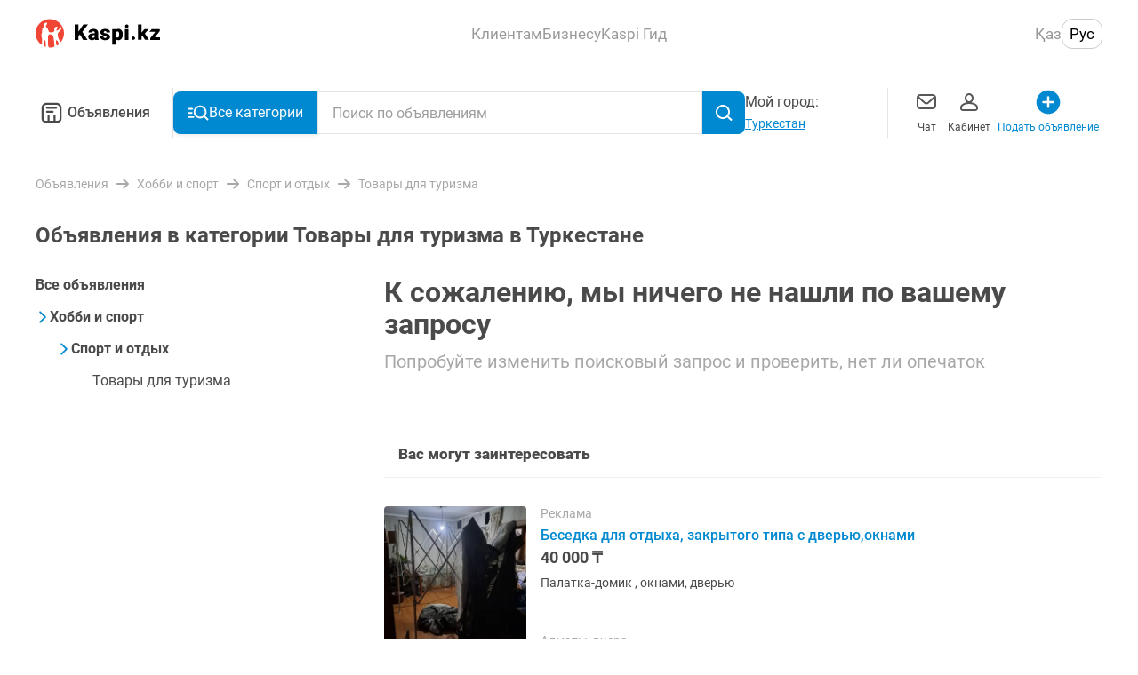

--- FILE ---
content_type: application/javascript; charset=UTF-8
request_url: https://obyavleniya.kaspi.kz/_nuxt/e0e17c7.js
body_size: 33954
content:
!function(){try{var e="undefined"!=typeof window?window:"undefined"!=typeof global?global:"undefined"!=typeof self?self:{},t=(new Error).stack;t&&(e._sentryDebugIds=e._sentryDebugIds||{},e._sentryDebugIds[t]="7411e06d-a32a-4cb8-a512-f6f4ca148348",e._sentryDebugIdIdentifier="sentry-dbid-7411e06d-a32a-4cb8-a512-f6f4ca148348")}catch(e){}}();var _global="undefined"!=typeof window?window:"undefined"!=typeof global?global:"undefined"!=typeof self?self:{};_global.SENTRY_RELEASE={id:"9ed80dcd74b143ceac1e455f5e0cba4d9f39aa74"},(window.webpackJsonp=window.webpackJsonp||[]).push([[52],{138:function(e,t,n){"use strict";(function(e){n.d(t,"onClickOutside",(function(){return d})),n.d(t,"useOnline",(function(){return w})),n.d(t,"useSwipe",(function(){return j}));var r=n(1),o=n(0);function l(e){var t;const n=Object(r.resolveUnref)(e);return null!=(t=null==n?void 0:n.$el)?t:n}const c=r.isClient?window:void 0;r.isClient&&window.document,r.isClient&&window.navigator,r.isClient&&window.location;function v(...e){let t,n,v,f;if(Object(r.isString)(e[0])||Array.isArray(e[0])?([n,v,f]=e,t=c):[t,n,v,f]=e,!t)return r.noop;Array.isArray(n)||(n=[n]),Array.isArray(v)||(v=[v]);const d=[],m=()=>{d.forEach((e=>e())),d.length=0},y=Object(o.watch)((()=>[l(t),Object(r.resolveUnref)(f)]),(([e,t])=>{m(),e&&d.push(...n.flatMap((n=>v.map((r=>((e,t,n,r)=>(e.addEventListener(t,n,r),()=>e.removeEventListener(t,n,r)))(e,n,r,t))))))}),{immediate:!0,flush:"post"}),h=()=>{y(),m()};return Object(r.tryOnScopeDispose)(h),h}let f=!1;function d(e,t,n={}){const{window:o=c,ignore:d=[],capture:m=!0,detectIframe:y=!1}=n;if(!o)return;r.isIOS&&!f&&(f=!0,Array.from(o.document.body.children).forEach((e=>e.addEventListener("click",r.noop))));let h=!0;const w=e=>d.some((t=>{if("string"==typeof t)return Array.from(o.document.querySelectorAll(t)).some((t=>t===e.target||e.composedPath().includes(t)));{const n=l(t);return n&&(e.target===n||e.composedPath().includes(n))}})),O=[v(o,"click",(n=>{const r=l(e);r&&r!==n.target&&!n.composedPath().includes(r)&&(0===n.detail&&(h=!w(n)),h?t(n):h=!0)}),{passive:!0,capture:m}),v(o,"pointerdown",(t=>{const n=l(e);n&&(h=!t.composedPath().includes(n)&&!w(t))}),{passive:!0}),y&&v(o,"blur",(n=>{var r;const c=l(e);"IFRAME"!==(null==(r=o.document.activeElement)?void 0:r.tagName)||(null==c?void 0:c.contains(o.document.activeElement))||t(n)}))].filter(Boolean);return()=>O.forEach((e=>e()))}Object.defineProperty,Object.defineProperties,Object.getOwnPropertyDescriptors,Object.getOwnPropertySymbols,Object.prototype.hasOwnProperty,Object.prototype.propertyIsEnumerable;function m(e,t=!1){const n=Object(o.ref)(),l=()=>n.value=Boolean(e());return l(),Object(r.tryOnMounted)(l,t),n}Object.defineProperty,Object.getOwnPropertySymbols,Object.prototype.hasOwnProperty,Object.prototype.propertyIsEnumerable;Object.defineProperty,Object.defineProperties,Object.getOwnPropertyDescriptors,Object.getOwnPropertySymbols,Object.prototype.hasOwnProperty,Object.prototype.propertyIsEnumerable;const y="undefined"!=typeof globalThis?globalThis:"undefined"!=typeof window?window:void 0!==e?e:"undefined"!=typeof self?self:{},h="__vueuse_ssr_handlers__";y[h]=y[h]||{};y[h];Object.defineProperty,Object.getOwnPropertySymbols,Object.prototype.hasOwnProperty,Object.prototype.propertyIsEnumerable;Object.defineProperty,Object.getOwnPropertySymbols,Object.prototype.hasOwnProperty,Object.prototype.propertyIsEnumerable;Object.defineProperty,Object.defineProperties,Object.getOwnPropertyDescriptors,Object.getOwnPropertySymbols,Object.prototype.hasOwnProperty,Object.prototype.propertyIsEnumerable;Object.defineProperty,Object.defineProperties,Object.getOwnPropertyDescriptors,Object.getOwnPropertySymbols,Object.prototype.hasOwnProperty,Object.prototype.propertyIsEnumerable;Object.defineProperty,Object.defineProperties,Object.getOwnPropertyDescriptors,Object.getOwnPropertySymbols,Object.prototype.hasOwnProperty,Object.prototype.propertyIsEnumerable;Object.defineProperty,Object.defineProperties,Object.getOwnPropertyDescriptors,Object.getOwnPropertySymbols,Object.prototype.hasOwnProperty,Object.prototype.propertyIsEnumerable;Object.getOwnPropertySymbols,Object.prototype.hasOwnProperty,Object.prototype.propertyIsEnumerable;Object.defineProperty,Object.getOwnPropertySymbols,Object.prototype.hasOwnProperty,Object.prototype.propertyIsEnumerable;new Map;Object.defineProperty,Object.defineProperties,Object.getOwnPropertyDescriptors,Object.getOwnPropertySymbols,Object.prototype.hasOwnProperty,Object.prototype.propertyIsEnumerable;Object.defineProperty,Object.getOwnPropertySymbols,Object.prototype.hasOwnProperty,Object.prototype.propertyIsEnumerable;Object.defineProperty,Object.getOwnPropertySymbols,Object.prototype.hasOwnProperty,Object.prototype.propertyIsEnumerable;Object.defineProperty,Object.getOwnPropertySymbols,Object.prototype.hasOwnProperty,Object.prototype.propertyIsEnumerable;Object.defineProperty,Object.defineProperties,Object.getOwnPropertyDescriptors,Object.getOwnPropertySymbols,Object.prototype.hasOwnProperty,Object.prototype.propertyIsEnumerable;Object.defineProperty,Object.getOwnPropertySymbols,Object.prototype.hasOwnProperty,Object.prototype.propertyIsEnumerable;Object.getOwnPropertySymbols,Object.prototype.hasOwnProperty,Object.prototype.propertyIsEnumerable;Object.defineProperty,Object.getOwnPropertySymbols,Object.prototype.hasOwnProperty,Object.prototype.propertyIsEnumerable;function w(e={}){const{isOnline:t}=function(e={}){const{window:t=c}=e,n=null==t?void 0:t.navigator,r=m((()=>n&&"connection"in n)),l=Object(o.ref)(!0),f=Object(o.ref)(!1),d=Object(o.ref)(void 0),y=Object(o.ref)(void 0),h=Object(o.ref)(void 0),w=Object(o.ref)(void 0),O=Object(o.ref)(void 0),S=Object(o.ref)(void 0),j=Object(o.ref)("unknown"),P=r.value&&n.connection;function E(){n&&(l.value=n.onLine,d.value=l.value?void 0:Date.now(),y.value=l.value?Date.now():void 0,P&&(h.value=P.downlink,w.value=P.downlinkMax,S.value=P.effectiveType,O.value=P.rtt,f.value=P.saveData,j.value=P.type))}return t&&(v(t,"offline",(()=>{l.value=!1,d.value=Date.now()})),v(t,"online",(()=>{l.value=!0,y.value=Date.now()}))),P&&v(P,"change",E,!1),E(),{isSupported:r,isOnline:l,saveData:f,offlineAt:d,onlineAt:y,downlink:h,downlinkMax:w,effectiveType:S,rtt:O,type:j}}(e);return t}Object.defineProperty,Object.defineProperties,Object.getOwnPropertyDescriptors,Object.getOwnPropertySymbols,Object.prototype.hasOwnProperty,Object.prototype.propertyIsEnumerable;var O,S;function j(e,t={}){const{threshold:n=50,onSwipe:l,onSwipeEnd:f,onSwipeStart:d,passive:m=!0,window:y=c}=t,h=Object(o.reactive)({x:0,y:0}),w=Object(o.reactive)({x:0,y:0}),S=Object(o.computed)((()=>h.x-w.x)),j=Object(o.computed)((()=>h.y-w.y)),{max:P,abs:E}=Math,x=Object(o.computed)((()=>P(E(S.value),E(j.value))>=n)),k=Object(o.ref)(!1),D=Object(o.computed)((()=>x.value?E(S.value)>E(j.value)?S.value>0?O.LEFT:O.RIGHT:j.value>0?O.UP:O.DOWN:O.NONE)),I=e=>[e.touches[0].clientX,e.touches[0].clientY],T=(e,t)=>{w.x=e,w.y=t};let F;const R=function(e){if(!e)return!1;let t=!1;const n={get passive(){return t=!0,!1}};return e.addEventListener("x",r.noop,n),e.removeEventListener("x",r.noop),t}(null==y?void 0:y.document);F=m?R?{passive:!0}:{capture:!1}:R?{passive:!1,capture:!0}:{capture:!0};const C=e=>{k.value&&(null==f||f(e,D.value)),k.value=!1},A=[v(e,"touchstart",(e=>{F.capture&&!F.passive&&e.preventDefault();const[t,n]=I(e);((e,t)=>{h.x=e,h.y=t})(t,n),T(t,n),null==d||d(e)}),F),v(e,"touchmove",(e=>{const[t,n]=I(e);T(t,n),!k.value&&x.value&&(k.value=!0),k.value&&(null==l||l(e))}),F),v(e,"touchend",C,F),v(e,"touchcancel",C,F)];return{isPassiveEventSupported:R,isSwiping:k,direction:D,coordsStart:h,coordsEnd:w,lengthX:S,lengthY:j,stop:()=>A.forEach((s=>s()))}}(S=O||(O={})).UP="UP",S.RIGHT="RIGHT",S.DOWN="DOWN",S.LEFT="LEFT",S.NONE="NONE";Object.defineProperty,Object.getOwnPropertySymbols,Object.prototype.hasOwnProperty,Object.prototype.propertyIsEnumerable;Object.defineProperty,Object.getOwnPropertySymbols,Object.prototype.hasOwnProperty,Object.prototype.propertyIsEnumerable;Object.defineProperty,Object.defineProperties,Object.getOwnPropertyDescriptors,Object.getOwnPropertySymbols,Object.prototype.hasOwnProperty,Object.prototype.propertyIsEnumerable;Object.defineProperty,Object.getOwnPropertySymbols,Object.prototype.hasOwnProperty,Object.prototype.propertyIsEnumerable;Object.defineProperty,Object.getOwnPropertySymbols,Object.prototype.hasOwnProperty,Object.prototype.propertyIsEnumerable;var P=Object.defineProperty,E=Object.getOwnPropertySymbols,x=Object.prototype.hasOwnProperty,k=Object.prototype.propertyIsEnumerable,D=(e,t,n)=>t in e?P(e,t,{enumerable:!0,configurable:!0,writable:!0,value:n}):e[t]=n;((a,b)=>{for(var e in b||(b={}))x.call(b,e)&&D(a,e,b[e]);if(E)for(var e of E(b))k.call(b,e)&&D(a,e,b[e])})({linear:r.identity},{easeInSine:[.12,0,.39,0],easeOutSine:[.61,1,.88,1],easeInOutSine:[.37,0,.63,1],easeInQuad:[.11,0,.5,0],easeOutQuad:[.5,1,.89,1],easeInOutQuad:[.45,0,.55,1],easeInCubic:[.32,0,.67,0],easeOutCubic:[.33,1,.68,1],easeInOutCubic:[.65,0,.35,1],easeInQuart:[.5,0,.75,0],easeOutQuart:[.25,1,.5,1],easeInOutQuart:[.76,0,.24,1],easeInQuint:[.64,0,.78,0],easeOutQuint:[.22,1,.36,1],easeInOutQuint:[.83,0,.17,1],easeInExpo:[.7,0,.84,0],easeOutExpo:[.16,1,.3,1],easeInOutExpo:[.87,0,.13,1],easeInCirc:[.55,0,1,.45],easeOutCirc:[0,.55,.45,1],easeInOutCirc:[.85,0,.15,1],easeInBack:[.36,0,.66,-.56],easeOutBack:[.34,1.56,.64,1],easeInOutBack:[.68,-.6,.32,1.6]})}).call(this,n(91))},35:function(e,t,n){"use strict";(function(e){var r=n(1230),o=n(442);function l(e,t,n){let l;l=o.isRef(n)?{evaluating:n}:n||{};const{lazy:c=!1,evaluating:v,shallow:f=!1,onError:d=r.noop}=l,m=o.ref(!c),y=f?o.shallowRef(t):o.ref(t);let h=0;return o.watchEffect((async t=>{if(!m.value)return;h++;const n=h;let r=!1;v&&Promise.resolve().then((()=>{v.value=!0}));try{const o=await e((e=>{t((()=>{v&&(v.value=!1),r||e()}))}));n===h&&(y.value=o)}catch(e){d(e)}finally{v&&n===h&&(v.value=!1),r=!0}})),c?o.computed((()=>(m.value=!0,y.value))):y}function c(e){var t;const n=r.resolveUnref(e);return null!=(t=null==n?void 0:n.$el)?t:n}const v=r.isClient?window:void 0,f=r.isClient?window.document:void 0,d=r.isClient?window.navigator:void 0,m=r.isClient?window.location:void 0;function y(...e){let t,n,l,f;if(r.isString(e[0])||Array.isArray(e[0])?([n,l,f]=e,t=v):[t,n,l,f]=e,!t)return r.noop;Array.isArray(n)||(n=[n]),Array.isArray(l)||(l=[l]);const d=[],m=()=>{d.forEach((e=>e())),d.length=0},y=o.watch((()=>[c(t),r.resolveUnref(f)]),(([e,t])=>{m(),e&&d.push(...n.flatMap((n=>l.map((r=>((e,t,n,r)=>(e.addEventListener(t,n,r),()=>e.removeEventListener(t,n,r)))(e,n,r,t))))))}),{immediate:!0,flush:"post"}),h=()=>{y(),m()};return r.tryOnScopeDispose(h),h}let h=!1;var w=Object.defineProperty,O=Object.defineProperties,S=Object.getOwnPropertyDescriptors,j=Object.getOwnPropertySymbols,P=Object.prototype.hasOwnProperty,E=Object.prototype.propertyIsEnumerable,x=(e,t,n)=>t in e?w(e,t,{enumerable:!0,configurable:!0,writable:!0,value:n}):e[t]=n,k=(a,b)=>{for(var e in b||(b={}))P.call(b,e)&&x(a,e,b[e]);if(j)for(var e of j(b))E.call(b,e)&&x(a,e,b[e]);return a},D=(a,b)=>O(a,S(b));function I(...e){let t,n,r={};3===e.length?(t=e[0],n=e[1],r=e[2]):2===e.length?"object"==typeof e[1]?(t=!0,n=e[0],r=e[1]):(t=e[0],n=e[1]):(t=!0,n=e[0]);const{target:o=v,eventName:l="keydown",passive:c=!1}=r,f="function"==typeof(d=t)?d:"string"==typeof d?e=>e.key===d:Array.isArray(d)?e=>d.includes(e.key):()=>!0;var d;return y(o,l,(e=>{f(e)&&n(e)}),c)}function T(e={}){var t;const{window:n=v}=e,o=null!=(t=e.document)?t:null==n?void 0:n.document,l=r.computedWithControl((()=>null),(()=>null==o?void 0:o.activeElement));return n&&(y(n,"blur",(e=>{null===e.relatedTarget&&l.trigger()}),!0),y(n,"focus",l.trigger,!0)),l}function F(e,t,n){const{immediate:l=!0,delay:c=0,onError:v=r.noop,onSuccess:f=r.noop,resetOnExecute:d=!0,shallow:m=!0,throwError:y}=null!=n?n:{},h=m?o.shallowRef(t):o.ref(t),w=o.ref(!1),O=o.ref(!1),S=o.ref(void 0);async function j(n=0,...o){d&&(h.value=t),S.value=void 0,w.value=!1,O.value=!0,n>0&&await r.promiseTimeout(n);const l="function"==typeof e?e(...o):e;try{const data=await l;h.value=data,w.value=!0,f(data)}catch(e){if(S.value=e,v(e),y)throw S}finally{O.value=!1}return h.value}return l&&j(c),{state:h,isReady:w,isLoading:O,error:S,execute:j}}const R=e=>JSON.stringify(e),C=e=>JSON.stringify(e),A=e=>JSON.stringify(Array.from(e)),U=e=>JSON.stringify(Object.fromEntries(e)),L=()=>"";function M(e){return new Promise(((t,n)=>{const r=new FileReader;r.onload=e=>{t(e.target.result)},r.onerror=n,r.readAsDataURL(e)}))}function N(e,t=!1){const n=o.ref(),l=()=>n.value=Boolean(e());return l(),r.tryOnMounted(l,t),n}function $(e,t={}){const{window:n=v}=t,l=N((()=>n&&"matchMedia"in n&&"function"==typeof n.matchMedia));let c;const f=o.ref(!1),d=()=>{c&&("removeEventListener"in c?c.removeEventListener("change",m):c.removeListener(m))},m=()=>{l.value&&(d(),c=n.matchMedia(r.resolveRef(e).value),f.value=c.matches,"addEventListener"in c?c.addEventListener("change",m):c.addListener(m))};return o.watchEffect(m),r.tryOnScopeDispose((()=>d())),f}var B=Object.defineProperty,H=Object.getOwnPropertySymbols,W=Object.prototype.hasOwnProperty,z=Object.prototype.propertyIsEnumerable,V=(e,t,n)=>t in e?B(e,t,{enumerable:!0,configurable:!0,writable:!0,value:n}):e[t]=n;var G=Object.defineProperty,X=Object.defineProperties,Y=Object.getOwnPropertyDescriptors,_=Object.getOwnPropertySymbols,Q=Object.prototype.hasOwnProperty,J=Object.prototype.propertyIsEnumerable,K=(e,t,n)=>t in e?G(e,t,{enumerable:!0,configurable:!0,writable:!0,value:n}):e[t]=n;function Z(source){return JSON.parse(JSON.stringify(source))}const ee="undefined"!=typeof globalThis?globalThis:"undefined"!=typeof window?window:void 0!==e?e:"undefined"!=typeof self?self:{},te="__vueuse_ssr_handlers__";ee[te]=ee[te]||{};const ne=ee[te];function re(e,t){return ne[e]||t}function oe(e){return null==e?"any":e instanceof Set?"set":e instanceof Map?"map":e instanceof Date?"date":"boolean"==typeof e?"boolean":"string"==typeof e?"string":"object"==typeof e?"object":Number.isNaN(e)?"any":"number"}var ae=Object.defineProperty,le=Object.getOwnPropertySymbols,ue=Object.prototype.hasOwnProperty,ie=Object.prototype.propertyIsEnumerable,se=(e,t,n)=>t in e?ae(e,t,{enumerable:!0,configurable:!0,writable:!0,value:n}):e[t]=n,ce=(a,b)=>{for(var e in b||(b={}))ue.call(b,e)&&se(a,e,b[e]);if(le)for(var e of le(b))ie.call(b,e)&&se(a,e,b[e]);return a};const ve={boolean:{read:e=>"true"===e,write:e=>String(e)},object:{read:e=>JSON.parse(e),write:e=>JSON.stringify(e)},number:{read:e=>Number.parseFloat(e),write:e=>String(e)},any:{read:e=>e,write:e=>String(e)},string:{read:e=>e,write:e=>String(e)},map:{read:e=>new Map(JSON.parse(e)),write:e=>JSON.stringify(Array.from(e.entries()))},set:{read:e=>new Set(JSON.parse(e)),write:e=>JSON.stringify(Array.from(e))},date:{read:e=>new Date(e),write:e=>e.toISOString()}},pe="vueuse-storage";function fe(e,t,n,l={}){var c;const{flush:f="pre",deep:d=!0,listenToStorageChanges:m=!0,writeDefaults:h=!0,mergeDefaults:w=!1,shallow:O,window:S=v,eventFilter:j,onError:P=(e=>{console.error(e)})}=l,data=(O?o.shallowRef:o.ref)(t);if(!n)try{n=re("getDefaultStorage",(()=>{var e;return null==(e=v)?void 0:e.localStorage}))()}catch(e){P(e)}if(!n)return data;const E=r.resolveUnref(t),x=oe(E),k=null!=(c=l.serializer)?c:ve[x],{pause:D,resume:I}=r.pausableWatch(data,(()=>function(t){try{if(null==t)n.removeItem(e);else{const r=k.write(t),o=n.getItem(e);o!==r&&(n.setItem(e,r),S&&S.dispatchEvent(new CustomEvent(pe,{detail:{key:e,oldValue:o,newValue:r,storageArea:n}})))}}catch(e){P(e)}}(data.value)),{flush:f,deep:d,eventFilter:j});return S&&m&&(y(S,"storage",T),y(S,pe,(function(e){T(e.detail)}))),T(),data;function T(t){if(!t||t.storageArea===n)if(t&&null==t.key)data.value=E;else if(!t||t.key===e){D();try{data.value=function(t){const o=t?t.newValue:n.getItem(e);if(null==o)return h&&null!==E&&n.setItem(e,k.write(E)),E;if(!t&&w){const e=k.read(o);return r.isFunction(w)?w(e,E):"object"!==x||Array.isArray(e)?e:ce(ce({},E),e)}return"string"!=typeof o?o:k.read(o)}(t)}catch(e){P(e)}finally{t?o.nextTick(I):I()}}}}function de(e){return $("(prefers-color-scheme: dark)",e)}var me=Object.defineProperty,ye=Object.getOwnPropertySymbols,he=Object.prototype.hasOwnProperty,be=Object.prototype.propertyIsEnumerable,ge=(e,t,n)=>t in e?me(e,t,{enumerable:!0,configurable:!0,writable:!0,value:n}):e[t]=n;function we(e={}){const{selector:t="html",attribute:n="class",initialValue:l="auto",window:c=v,storage:f,storageKey:d="vueuse-color-scheme",listenToStorageChanges:m=!0,storageRef:y,emitAuto:h}=e,w=((a,b)=>{for(var e in b||(b={}))he.call(b,e)&&ge(a,e,b[e]);if(ye)for(var e of ye(b))be.call(b,e)&&ge(a,e,b[e]);return a})({auto:"",light:"light",dark:"dark"},e.modes||{}),O=de({window:c}),S=o.computed((()=>O.value?"dark":"light")),j=y||(null==d?o.ref(l):fe(d,l,f,{window:c,listenToStorageChanges:m})),P=o.computed({get:()=>"auto"!==j.value||h?j.value:S.value,set(e){j.value=e}}),E=re("updateHTMLAttrs",((e,t,n)=>{const r=null==c?void 0:c.document.querySelector(e);if(r)if("class"===t){const e=n.split(/\s/g);Object.values(w).flatMap((i=>(i||"").split(/\s/g))).filter(Boolean).forEach((t=>{e.includes(t)?r.classList.add(t):r.classList.remove(t)}))}else r.setAttribute(t,n)}));function x(e){var r;const o="auto"===e?S.value:e;E(t,n,null!=(r=w[o])?r:o)}function k(t){e.onChanged?e.onChanged(t,x):x(t)}return o.watch(P,k,{flush:"post",immediate:!0}),h&&o.watch(S,(()=>k(P.value)),{flush:"post"}),r.tryOnMounted((()=>k(P.value))),P}function Oe(e,t,{window:n=v,initialValue:l=""}={}){const f=o.ref(l),d=o.computed((()=>{var e;return c(t)||(null==(e=null==n?void 0:n.document)?void 0:e.documentElement)}));return o.watch([d,()=>r.resolveUnref(e)],(([e,t])=>{var r;if(e&&n){const o=null==(r=n.getComputedStyle(e).getPropertyValue(t))?void 0:r.trim();f.value=o||l}}),{immediate:!0}),o.watch(f,(t=>{var n;(null==(n=d.value)?void 0:n.style)&&d.value.style.setProperty(r.resolveUnref(e),t)})),f}var Se=Object.defineProperty,je=Object.defineProperties,Pe=Object.getOwnPropertyDescriptors,Ee=Object.getOwnPropertySymbols,xe=Object.prototype.hasOwnProperty,ke=Object.prototype.propertyIsEnumerable,De=(e,t,n)=>t in e?Se(e,t,{enumerable:!0,configurable:!0,writable:!0,value:n}):e[t]=n;const Ie=e=>e,Te=(source,e)=>source.value=e;function Fe(e){return e?r.isFunction(e)?e:Z:Ie}function Re(e){return e?r.isFunction(e)?e:Z:Ie}function Ce(source,e={}){const{clone:t=!1,dump:n=Fe(t),parse:l=Re(t),setSource:c=Te}=e;function v(){return o.markRaw({snapshot:n(source.value),timestamp:r.timestamp()})}const f=o.ref(v()),d=o.ref([]),m=o.ref([]),y=e=>{c(source,l(e.snapshot)),f.value=e},h=o.computed((()=>[f.value,...d.value])),w=o.computed((()=>d.value.length>0)),O=o.computed((()=>m.value.length>0));return{source:source,undoStack:d,redoStack:m,last:f,history:h,canUndo:w,canRedo:O,clear:()=>{d.value.splice(0,d.value.length),m.value.splice(0,m.value.length)},commit:()=>{d.value.unshift(f.value),f.value=v(),e.capacity&&d.value.length>e.capacity&&d.value.splice(e.capacity,1/0),m.value.length&&m.value.splice(0,m.value.length)},reset:()=>{y(f.value)},undo:()=>{const e=d.value.shift();e&&(m.value.unshift(f.value),y(e))},redo:()=>{const e=m.value.shift();e&&(d.value.unshift(f.value),y(e))}}}var Ae=Object.defineProperty,Ue=Object.defineProperties,Le=Object.getOwnPropertyDescriptors,Me=Object.getOwnPropertySymbols,Ne=Object.prototype.hasOwnProperty,$e=Object.prototype.propertyIsEnumerable,Be=(e,t,n)=>t in e?Ae(e,t,{enumerable:!0,configurable:!0,writable:!0,value:n}):e[t]=n,He=(a,b)=>{for(var e in b||(b={}))Ne.call(b,e)&&Be(a,e,b[e]);if(Me)for(var e of Me(b))$e.call(b,e)&&Be(a,e,b[e]);return a},We=(a,b)=>Ue(a,Le(b));function ze(source,e={}){const{deep:t=!1,flush:n="pre",eventFilter:o}=e,{eventFilter:l,pause:c,resume:v,isActive:f}=r.pausableFilter(o),{ignoreUpdates:d,ignorePrevAsyncUpdates:m,stop:y}=r.watchIgnorable(source,S,{deep:t,flush:n,eventFilter:l});const h=Ce(source,We(He({},e),{clone:e.clone||t,setSource:function(e,t){m(),d((()=>{e.value=t}))}})),{clear:w,commit:O}=h;function S(){m(),O()}return We(He({},h),{isTracking:f,pause:c,resume:function(e){v(),e&&S()},commit:S,batch:function(e){let t=!1;const n=()=>t=!0;d((()=>{e(n)})),t||S()},dispose:function(){y(),w()}})}var qe=Object.defineProperty,Ve=Object.defineProperties,Ge=Object.getOwnPropertyDescriptors,Xe=Object.getOwnPropertySymbols,Ye=Object.prototype.hasOwnProperty,_e=Object.prototype.propertyIsEnumerable,Qe=(e,t,n)=>t in e?qe(e,t,{enumerable:!0,configurable:!0,writable:!0,value:n}):e[t]=n,Je=(a,b)=>{for(var e in b||(b={}))Ye.call(b,e)&&Qe(a,e,b[e]);if(Xe)for(var e of Xe(b))_e.call(b,e)&&Qe(a,e,b[e]);return a};function Ke(e={}){const{window:t=v}=e,n=N((()=>t&&"DeviceOrientationEvent"in t)),r=o.ref(!1),l=o.ref(null),c=o.ref(null),f=o.ref(null);return t&&n.value&&y(t,"deviceorientation",(e=>{r.value=e.absolute,l.value=e.alpha,c.value=e.beta,f.value=e.gamma})),{isSupported:n,isAbsolute:r,alpha:l,beta:c,gamma:f}}function Ze(e,t={}){const{controls:n=!1,navigator:l=d}=t,c=N((()=>l&&"permissions"in l));let v;const desc="string"==typeof e?{name:e}:e,f=o.ref(),m=()=>{v&&(f.value=v.state)},h=r.createSingletonPromise((async()=>{if(c.value){if(!v)try{v=await l.permissions.query(desc),y(v,"change",m),m()}catch(e){f.value="prompt"}return v}}));return h(),n?{state:f,isSupported:c,query:h}:f}var et=Object.defineProperty,tt=Object.defineProperties,nt=Object.getOwnPropertyDescriptors,ot=Object.getOwnPropertySymbols,at=Object.prototype.hasOwnProperty,lt=Object.prototype.propertyIsEnumerable,ut=(e,t,n)=>t in e?et(e,t,{enumerable:!0,configurable:!0,writable:!0,value:n}):e[t]=n;var it=Object.getOwnPropertySymbols,st=Object.prototype.hasOwnProperty,ct=Object.prototype.propertyIsEnumerable;function vt(e,t,n={}){const l=n,{window:f=v}=l,d=((source,e)=>{var t={};for(var n in source)st.call(source,n)&&e.indexOf(n)<0&&(t[n]=source[n]);if(null!=source&&it)for(var n of it(source))e.indexOf(n)<0&&ct.call(source,n)&&(t[n]=source[n]);return t})(l,["window"]);let m;const y=N((()=>f&&"ResizeObserver"in f)),h=()=>{m&&(m.disconnect(),m=void 0)},w=o.watch((()=>c(e)),(e=>{h(),y.value&&f&&e&&(m=new ResizeObserver(t),m.observe(e,d))}),{immediate:!0,flush:"post"}),O=()=>{h(),w()};return r.tryOnScopeDispose(O),{isSupported:y,stop:O}}function pt(e,t={}){const{immediate:n=!0,window:l=v}=t,c=o.ref(!1);let f=0,d=null;function m(t){if(!c.value||!l)return;e({delta:t-f,timestamp:t}),f=t,d=l.requestAnimationFrame(m)}function y(){!c.value&&l&&(c.value=!0,d=l.requestAnimationFrame(m))}function h(){c.value=!1,null!=d&&l&&(l.cancelAnimationFrame(d),d=null)}return n&&y(),r.tryOnScopeDispose(h),{isActive:o.readonly(c),pause:h,resume:y}}var ft=Object.defineProperty,mt=Object.getOwnPropertySymbols,yt=Object.prototype.hasOwnProperty,ht=Object.prototype.propertyIsEnumerable,bt=(e,t,n)=>t in e?ft(e,t,{enumerable:!0,configurable:!0,writable:!0,value:n}):e[t]=n;function gt(e,t={width:0,height:0},n={}){const{window:r=v,box:l="content-box"}=n,f=o.computed((()=>{var t,n;return null==(n=null==(t=c(e))?void 0:t.namespaceURI)?void 0:n.includes("svg")})),d=o.ref(t.width),m=o.ref(t.height);return vt(e,(([t])=>{const n="border-box"===l?t.borderBoxSize:"content-box"===l?t.contentBoxSize:t.devicePixelContentBoxSize;if(r&&f.value){const t=c(e);if(t){const e=r.getComputedStyle(t);d.value=parseFloat(e.width),m.value=parseFloat(e.height)}}else if(n){const e=Array.isArray(n)?n:[n];d.value=e.reduce(((e,{inlineSize:t})=>e+t),0),m.value=e.reduce(((e,{blockSize:t})=>e+t),0)}else d.value=t.contentRect.width,m.value=t.contentRect.height}),n),o.watch((()=>c(e)),(e=>{d.value=e?t.width:0,m.value=e?t.height:0})),{width:d,height:m}}const wt=new Map;var Ot=Object.defineProperty,St=Object.defineProperties,jt=Object.getOwnPropertyDescriptors,Pt=Object.getOwnPropertySymbols,Et=Object.prototype.hasOwnProperty,xt=Object.prototype.propertyIsEnumerable,kt=(e,t,n)=>t in e?Ot(e,t,{enumerable:!0,configurable:!0,writable:!0,value:n}):e[t]=n,Dt=(a,b)=>{for(var e in b||(b={}))Et.call(b,e)&&kt(a,e,b[e]);if(Pt)for(var e of Pt(b))xt.call(b,e)&&kt(a,e,b[e]);return a},It=(a,b)=>St(a,jt(b));const Tt={json:"application/json",text:"text/plain"};function Ft(e){return e&&r.containsProp(e,"immediate","refetch","initialData","timeout","beforeFetch","afterFetch","onFetchError","fetch")}function Rt(e){return"undefined"!=typeof Headers&&e instanceof Headers?Object.fromEntries([...e.entries()]):e}function Ct(e,...t){return"overwrite"===e?async e=>{const n=t[t.length-1];return void 0!==n&&await n(e),e}:async e=>(await t.reduce(((t,n)=>t.then((async()=>{n&&(e=Dt(Dt({},e),await n(e)))}))),Promise.resolve()),e)}function At(e,...t){var n;const l="function"==typeof AbortController;let c={},f={immediate:!0,refetch:!1,timeout:0};const d={method:"GET",type:"text",payload:void 0};t.length>0&&(Ft(t[0])?f=Dt(Dt({},f),t[0]):c=t[0]),t.length>1&&Ft(t[1])&&(f=Dt(Dt({},f),t[1]));const{fetch:m=(null==(n=v)?void 0:n.fetch),initialData:y,timeout:h}=f,w=r.createEventHook(),O=r.createEventHook(),S=r.createEventHook(),j=o.ref(!1),P=o.ref(!1),E=o.ref(!1),x=o.ref(null),k=o.shallowRef(null),D=o.shallowRef(null),data=o.shallowRef(y),I=o.computed((()=>l&&P.value));let T,F;const R=()=>{l&&T&&(T.abort(),T=void 0)},C=e=>{P.value=e,j.value=!e};h&&(F=r.useTimeoutFn(R,h,{immediate:!1}));const A=async(t=!1)=>{var n;C(!0),D.value=null,x.value=null,E.value=!1,l&&(R(),T=new AbortController,T.signal.onabort=()=>E.value=!0,c=It(Dt({},c),{signal:T.signal}));const o={method:d.method,headers:{}};if(d.payload){const e=Rt(o.headers);d.payloadType&&(e["Content-Type"]=null!=(n=Tt[d.payloadType])?n:d.payloadType);const t=r.resolveUnref(d.payload);o.body="json"===d.payloadType?JSON.stringify(t):t}let v=!1;const y={url:r.resolveUnref(e),options:Dt(Dt({},o),c),cancel:()=>{v=!0}};if(f.beforeFetch&&Object.assign(y,await f.beforeFetch(y)),v||!m)return C(!1),Promise.resolve(null);let h=null;return F&&F.start(),new Promise(((e,n)=>{var r;m(y.url,It(Dt(Dt({},o),y.options),{headers:Dt(Dt({},Rt(o.headers)),Rt(null==(r=y.options)?void 0:r.headers))})).then((async t=>{if(k.value=t,x.value=t.status,h=await t[d.type](),f.afterFetch&&x.value>=200&&x.value<300&&({data:h}=await f.afterFetch({data:h,response:t})),data.value=h,!t.ok)throw new Error(t.statusText);return w.trigger(t),e(t)})).catch((async r=>{let o=r.message||r.name;return f.onFetchError&&({data:h,error:o}=await f.onFetchError({data:h,error:r,response:k.value})),data.value=h,D.value=o,O.trigger(r),t?n(r):e(null)})).finally((()=>{C(!1),F&&F.stop(),S.trigger(null)}))}))},U=r.resolveRef(f.refetch);o.watch([U,r.resolveRef(e)],(([e])=>e&&A()),{deep:!0});const L={isFinished:j,statusCode:x,response:k,error:D,data:data,isFetching:P,canAbort:I,aborted:E,abort:R,execute:A,onFetchResponse:w.on,onFetchError:O.on,onFetchFinally:S.on,get:M("GET"),put:M("PUT"),post:M("POST"),delete:M("DELETE"),patch:M("PATCH"),head:M("HEAD"),options:M("OPTIONS"),json:$("json"),text:$("text"),blob:$("blob"),arrayBuffer:$("arrayBuffer"),formData:$("formData")};function M(e){return(t,n)=>{if(!P.value){d.method=e,d.payload=t,d.payloadType=n,o.isRef(d.payload)&&o.watch([U,r.resolveRef(d.payload)],(([e])=>e&&A()),{deep:!0});const l=r.resolveUnref(d.payload);return n||!l||Object.getPrototypeOf(l)!==Object.prototype||l instanceof FormData||(d.payloadType="json"),It(Dt({},L),{then:(e,t)=>N().then(e,t)})}}}function N(){return new Promise(((e,t)=>{r.until(j).toBe(!0).then((()=>e(L))).catch((e=>t(e)))}))}function $(e){return()=>{if(!P.value)return d.type=e,It(Dt({},L),{then:(e,t)=>N().then(e,t)})}}return f.immediate&&setTimeout(A,0),It(Dt({},L),{then:(e,t)=>N().then(e,t)})}var Ut=Object.defineProperty,Lt=Object.getOwnPropertySymbols,Mt=Object.prototype.hasOwnProperty,Nt=Object.prototype.propertyIsEnumerable,$t=(e,t,n)=>t in e?Ut(e,t,{enumerable:!0,configurable:!0,writable:!0,value:n}):e[t]=n,Bt=(a,b)=>{for(var e in b||(b={}))Mt.call(b,e)&&$t(a,e,b[e]);if(Lt)for(var e of Lt(b))Nt.call(b,e)&&$t(a,e,b[e]);return a};const Ht={multiple:!0,accept:"*"};var Wt=Object.defineProperty,zt=Object.getOwnPropertySymbols,qt=Object.prototype.hasOwnProperty,Vt=Object.prototype.propertyIsEnumerable,Gt=(e,t,n)=>t in e?Wt(e,t,{enumerable:!0,configurable:!0,writable:!0,value:n}):e[t]=n,Xt=(a,b)=>{for(var e in b||(b={}))qt.call(b,e)&&Gt(a,e,b[e]);if(zt)for(var e of zt(b))Vt.call(b,e)&&Gt(a,e,b[e]);return a};const Yt=[["requestFullscreen","exitFullscreen","fullscreenElement","fullscreenEnabled","fullscreenchange","fullscreenerror"],["webkitRequestFullscreen","webkitExitFullscreen","webkitFullscreenElement","webkitFullscreenEnabled","webkitfullscreenchange","webkitfullscreenerror"],["webkitRequestFullScreen","webkitCancelFullScreen","webkitCurrentFullScreenElement","webkitCancelFullScreen","webkitfullscreenchange","webkitfullscreenerror"],["mozRequestFullScreen","mozCancelFullScreen","mozFullScreenElement","mozFullScreenEnabled","mozfullscreenchange","mozfullscreenerror"],["msRequestFullscreen","msExitFullscreen","msFullscreenElement","msFullscreenEnabled","MSFullscreenChange","MSFullscreenError"]];const _t=["mousemove","mousedown","resize","keydown","touchstart","wheel"];var Qt=Object.defineProperty,Jt=Object.getOwnPropertySymbols,Kt=Object.prototype.hasOwnProperty,Zt=Object.prototype.propertyIsEnumerable,en=(e,t,n)=>t in e?Qt(e,t,{enumerable:!0,configurable:!0,writable:!0,value:n}):e[t]=n;function tn(element,e={}){const{throttle:t=0,idle:n=200,onStop:l=r.noop,onScroll:c=r.noop,offset:v={left:0,right:0,top:0,bottom:0},eventListenerOptions:f={capture:!1,passive:!0},behavior:d="auto"}=e,m=o.ref(0),h=o.ref(0),w=o.computed({get:()=>m.value,set(e){S(e,void 0)}}),O=o.computed({get:()=>h.value,set(e){S(void 0,e)}});function S(e,t){var n,o,l;const c=r.resolveUnref(element);c&&(null==(l=c instanceof Document?document.body:c)||l.scrollTo({top:null!=(n=r.resolveUnref(t))?n:O.value,left:null!=(o=r.resolveUnref(e))?o:w.value,behavior:r.resolveUnref(d)}))}const j=o.ref(!1),P=o.reactive({left:!0,right:!1,top:!0,bottom:!1}),E=o.reactive({left:!1,right:!1,top:!1,bottom:!1}),x=e=>{j.value&&(j.value=!1,E.left=!1,E.right=!1,E.top=!1,E.bottom=!1,l(e))},k=r.useDebounceFn(x,t+n),D=e=>{const t=e.target===document?e.target.documentElement:e.target,n=t.scrollLeft;E.left=n<m.value,E.right=n>h.value,P.left=n<=0+(v.left||0),P.right=n+t.clientWidth>=t.scrollWidth-(v.right||0)-1,m.value=n;let r=t.scrollTop;e.target!==document||r||(r=document.body.scrollTop),E.top=r<h.value,E.bottom=r>h.value,P.top=r<=0+(v.top||0),P.bottom=r+t.clientHeight>=t.scrollHeight-(v.bottom||0)-1,h.value=r,j.value=!0,k(e),c(e)};return y(element,"scroll",t?r.useThrottleFn(D,t,!0,!1):D,f),y(element,"scrollend",x,f),{x:w,y:O,isScrolling:j,arrivedState:P,directions:E}}var nn=Object.defineProperty,rn=Object.defineProperties,on=Object.getOwnPropertyDescriptors,an=Object.getOwnPropertySymbols,ln=Object.prototype.hasOwnProperty,un=Object.prototype.propertyIsEnumerable,sn=(e,t,n)=>t in e?nn(e,t,{enumerable:!0,configurable:!0,writable:!0,value:n}):e[t]=n,cn=(a,b)=>{for(var e in b||(b={}))ln.call(b,e)&&sn(a,e,b[e]);if(an)for(var e of an(b))un.call(b,e)&&sn(a,e,b[e]);return a};const vn=["mousedown","mouseup","keydown","keyup"];const pn={ctrl:"control",command:"meta",cmd:"meta",option:"alt",up:"arrowup",down:"arrowdown",left:"arrowleft",right:"arrowright"};var fn=Object.defineProperty,dn=Object.getOwnPropertySymbols,mn=Object.prototype.hasOwnProperty,yn=Object.prototype.propertyIsEnumerable,hn=(e,t,n)=>t in e?fn(e,t,{enumerable:!0,configurable:!0,writable:!0,value:n}):e[t]=n,bn=(a,b)=>{for(var e in b||(b={}))mn.call(b,e)&&hn(a,e,b[e]);if(dn)for(var e of dn(b))yn.call(b,e)&&hn(a,e,b[e]);return a};function gn(source,e){r.resolveUnref(source)&&e(r.resolveUnref(source))}function wn(e){return Array.from(e).map((({label:label,kind:e,language:t,mode:n,activeCues:r,cues:o,inBandMetadataTrackDispatchType:l},c)=>({id:c,label:label,kind:e,language:t,mode:n,activeCues:r,cues:o,inBandMetadataTrackDispatchType:l})))}const On={src:"",tracks:[]};function Sn(e={}){const{type:t="page",touch:n=!0,resetOnTouchEnds:r=!1,initialValue:l={x:0,y:0},window:c=v,eventFilter:f}=e,d=o.ref(l.x),m=o.ref(l.y),h=o.ref(null),w=e=>{"page"===t?(d.value=e.pageX,m.value=e.pageY):"client"===t?(d.value=e.clientX,m.value=e.clientY):"movement"===t&&(d.value=e.movementX,m.value=e.movementY),h.value="mouse"},O=()=>{d.value=l.x,m.value=l.y},S=e=>{if(e.touches.length>0){const n=e.touches[0];"page"===t?(d.value=n.pageX,m.value=n.pageY):"client"===t&&(d.value=n.clientX,m.value=n.clientY),h.value="touch"}},j=e=>void 0===f?w(e):f((()=>w(e)),{}),P=e=>void 0===f?S(e):f((()=>S(e)),{});return c&&(y(c,"mousemove",j,{passive:!0}),y(c,"dragover",j,{passive:!0}),n&&"movement"!==t&&(y(c,"touchstart",P,{passive:!0}),y(c,"touchmove",P,{passive:!0}),r&&y(c,"touchend",O,{passive:!0}))),{x:d,y:m,sourceType:h}}function jn(e,t={}){const{handleOutside:n=!0,window:r=v}=t,{x:l,y:f,sourceType:d}=Sn(t),m=o.ref(null!=e?e:null==r?void 0:r.document.body),h=o.ref(0),w=o.ref(0),O=o.ref(0),S=o.ref(0),j=o.ref(0),P=o.ref(0),E=o.ref(!0);let x=()=>{};return r&&(x=o.watch([m,l,f],(()=>{const e=c(m);if(!e)return;const{left:t,top:o,width:v,height:d}=e.getBoundingClientRect();O.value=t+r.pageXOffset,S.value=o+r.pageYOffset,j.value=d,P.value=v;const y=l.value-O.value,x=f.value-S.value;E.value=0===v||0===d||y<0||x<0||y>v||x>d,!n&&E.value||(h.value=y,w.value=x)}),{immediate:!0}),y(document,"mouseleave",(()=>{E.value=!0}))),{x:l,y:f,sourceType:d,elementX:h,elementY:w,elementPositionX:O,elementPositionY:S,elementHeight:j,elementWidth:P,isOutside:E,stop:x}}var Pn=Object.getOwnPropertySymbols,En=Object.prototype.hasOwnProperty,xn=Object.prototype.propertyIsEnumerable;function kn(e,t,n={}){const l=n,{window:f=v}=l,d=((source,e)=>{var t={};for(var n in source)En.call(source,n)&&e.indexOf(n)<0&&(t[n]=source[n]);if(null!=source&&Pn)for(var n of Pn(source))e.indexOf(n)<0&&xn.call(source,n)&&(t[n]=source[n]);return t})(l,["window"]);let m;const y=N((()=>f&&"MutationObserver"in f)),h=()=>{m&&(m.disconnect(),m=void 0)},w=o.watch((()=>c(e)),(e=>{h(),y.value&&f&&e&&(m=new MutationObserver(t),m.observe(e,d))}),{immediate:!0}),O=()=>{h(),w()};return r.tryOnScopeDispose(O),{isSupported:y,stop:O}}function Dn(e={}){const{window:t=v}=e,n=null==t?void 0:t.navigator,r=N((()=>n&&"connection"in n)),l=o.ref(!0),c=o.ref(!1),f=o.ref(void 0),d=o.ref(void 0),m=o.ref(void 0),h=o.ref(void 0),w=o.ref(void 0),O=o.ref(void 0),S=o.ref("unknown"),j=r.value&&n.connection;function P(){n&&(l.value=n.onLine,f.value=l.value?void 0:Date.now(),d.value=l.value?Date.now():void 0,j&&(m.value=j.downlink,h.value=j.downlinkMax,O.value=j.effectiveType,w.value=j.rtt,c.value=j.saveData,S.value=j.type))}return t&&(y(t,"offline",(()=>{l.value=!1,f.value=Date.now()})),y(t,"online",(()=>{l.value=!0,d.value=Date.now()}))),j&&y(j,"change",P,!1),P(),{isSupported:r,isOnline:l,saveData:c,offlineAt:f,onlineAt:d,downlink:m,downlinkMax:h,effectiveType:O,rtt:w,type:S}}var In=Object.defineProperty,Tn=Object.getOwnPropertySymbols,Fn=Object.prototype.hasOwnProperty,Rn=Object.prototype.propertyIsEnumerable,Cn=(e,t,n)=>t in e?In(e,t,{enumerable:!0,configurable:!0,writable:!0,value:n}):e[t]=n;function An(e={}){const{controls:t=!1,interval:n="requestAnimationFrame"}=e,l=o.ref(new Date),c=()=>l.value=new Date,v="requestAnimationFrame"===n?pt(c,{immediate:!0}):r.useIntervalFn(c,n,{immediate:!0});return t?((a,b)=>{for(var e in b||(b={}))Fn.call(b,e)&&Cn(a,e,b[e]);if(Tn)for(var e of Tn(b))Rn.call(b,e)&&Cn(a,e,b[e]);return a})({now:l},v):l}function Un(e,t,n){if(r.isFunction(e)||o.isReadonly(e))return o.computed((()=>r.clamp(r.resolveUnref(e),r.resolveUnref(t),r.resolveUnref(n))));const l=o.ref(e);return o.computed({get:()=>l.value=r.clamp(l.value,r.resolveUnref(t),r.resolveUnref(n)),set(e){l.value=r.clamp(e,r.resolveUnref(t),r.resolveUnref(n))}})}var Ln=Object.defineProperty,Mn=Object.defineProperties,Nn=Object.getOwnPropertyDescriptors,$n=Object.getOwnPropertySymbols,Bn=Object.prototype.hasOwnProperty,Hn=Object.prototype.propertyIsEnumerable,Wn=(e,t,n)=>t in e?Ln(e,t,{enumerable:!0,configurable:!0,writable:!0,value:n}):e[t]=n;const zn={x:0,y:0,pointerId:0,pressure:0,tiltX:0,tiltY:0,width:0,height:0,twist:0,pointerType:null},qn=Object.keys(zn);var Vn;t.SwipeDirection=void 0,(Vn=t.SwipeDirection||(t.SwipeDirection={})).UP="UP",Vn.RIGHT="RIGHT",Vn.DOWN="DOWN",Vn.LEFT="LEFT",Vn.NONE="NONE";const Gn="--vueuse-safe-area-top",Xn="--vueuse-safe-area-right",Yn="--vueuse-safe-area-bottom",_n="--vueuse-safe-area-left";function Qn(e){return getComputedStyle(document.documentElement).getPropertyValue(e)}function Jn(e){const style=window.getComputedStyle(e);if("scroll"===style.overflowX||"scroll"===style.overflowY||"auto"===style.overflowX&&e.clientHeight<e.scrollHeight||"auto"===style.overflowY&&e.clientWidth<e.scrollWidth)return!0;{const t=e.parentNode;return!(!t||"BODY"===t.tagName)&&Jn(t)}}function Kn(e){const t=e||window.event;return!Jn(t.target)&&(t.touches.length>1||(t.preventDefault&&t.preventDefault(),!1))}var Zn=Object.defineProperty,er=Object.getOwnPropertySymbols,nr=Object.prototype.hasOwnProperty,rr=Object.prototype.propertyIsEnumerable,or=(e,t,n)=>t in e?Zn(e,t,{enumerable:!0,configurable:!0,writable:!0,value:n}):e[t]=n,ar=(a,b)=>{for(var e in b||(b={}))nr.call(b,e)&&or(a,e,b[e]);if(er)for(var e of er(b))rr.call(b,e)&&or(a,e,b[e]);return a};const lr=(source,e)=>source.sort(e),ur=(a,b)=>a-b;var ir=Object.defineProperty,sr=Object.getOwnPropertySymbols,cr=Object.prototype.hasOwnProperty,vr=Object.prototype.propertyIsEnumerable,pr=(e,t,n)=>t in e?ir(e,t,{enumerable:!0,configurable:!0,writable:!0,value:n}):e[t]=n,fr=(a,b)=>{for(var e in b||(b={}))cr.call(b,e)&&pr(a,e,b[e]);if(sr)for(var e of sr(b))vr.call(b,e)&&pr(a,e,b[e]);return a};let dr=0;var mr=Object.defineProperty,yr=Object.defineProperties,gr=Object.getOwnPropertyDescriptors,wr=Object.getOwnPropertySymbols,Or=Object.prototype.hasOwnProperty,Sr=Object.prototype.propertyIsEnumerable,jr=(e,t,n)=>t in e?mr(e,t,{enumerable:!0,configurable:!0,writable:!0,value:n}):e[t]=n,Pr=(a,b)=>{for(var e in b||(b={}))Or.call(b,e)&&jr(a,e,b[e]);if(wr)for(var e of wr(b))Sr.call(b,e)&&jr(a,e,b[e]);return a};var Er=Object.defineProperty,xr=Object.getOwnPropertySymbols,kr=Object.prototype.hasOwnProperty,Dr=Object.prototype.propertyIsEnumerable,Ir=(e,t,n)=>t in e?Er(e,t,{enumerable:!0,configurable:!0,writable:!0,value:n}):e[t]=n;const Tr=[{max:6e4,value:1e3,name:"second"},{max:276e4,value:6e4,name:"minute"},{max:72e6,value:36e5,name:"hour"},{max:5184e5,value:864e5,name:"day"},{max:24192e5,value:6048e5,name:"week"},{max:28512e6,value:2592e6,name:"month"},{max:1/0,value:31536e6,name:"year"}],Fr={justNow:"just now",past:e=>e.match(/\d/)?`${e} ago`:e,future:e=>e.match(/\d/)?`in ${e}`:e,month:(e,t)=>1===e?t?"last month":"next month":`${e} month${e>1?"s":""}`,year:(e,t)=>1===e?t?"last year":"next year":`${e} year${e>1?"s":""}`,day:(e,t)=>1===e?t?"yesterday":"tomorrow":`${e} day${e>1?"s":""}`,week:(e,t)=>1===e?t?"last week":"next week":`${e} week${e>1?"s":""}`,hour:e=>`${e} hour${e>1?"s":""}`,minute:e=>`${e} minute${e>1?"s":""}`,second:e=>`${e} second${e>1?"s":""}`,invalid:""},Rr=e=>e.toISOString().slice(0,10);function Cr(e,t={},n=Date.now()){var r;const{max:o,messages:l=Fr,fullDateFormatter:c=Rr,units:v=Tr,showSecond:f=!1,rounding:d="round"}=t,m="number"==typeof d?e=>+e.toFixed(d):Math[d],y=+n-+e,h=Math.abs(y);function w(e,t){return m(Math.abs(e)/t.value)}function O(e,t){const n=w(e,t),r=e>0,o=S(t.name,n,r);return S(r?"past":"future",o,r)}function S(e,t,n){const r=l[e];return"function"==typeof r?r(t,n):r.replace("{0}",t.toString())}if(h<6e4&&!f)return l.justNow;if("number"==typeof o&&h>o)return c(new Date(e));if("string"==typeof o){const t=null==(r=v.find((i=>i.name===o)))?void 0:r.max;if(t&&h>t)return c(new Date(e))}for(const[e,t]of v.entries()){if(w(y,t)<=0&&v[e-1])return O(y,v[e-1]);if(h<t.max)return O(y,t)}return l.invalid}var Ar=Object.defineProperty,Ur=Object.getOwnPropertySymbols,Lr=Object.prototype.hasOwnProperty,Mr=Object.prototype.propertyIsEnumerable,Nr=(e,t,n)=>t in e?Ar(e,t,{enumerable:!0,configurable:!0,writable:!0,value:n}):e[t]=n;var $r=Object.defineProperty,Br=Object.getOwnPropertySymbols,Hr=Object.prototype.hasOwnProperty,Wr=Object.prototype.propertyIsEnumerable,zr=(e,t,n)=>t in e?$r(e,t,{enumerable:!0,configurable:!0,writable:!0,value:n}):e[t]=n;const qr=((a,b)=>{for(var e in b||(b={}))Hr.call(b,e)&&zr(a,e,b[e]);if(Br)for(var e of Br(b))Wr.call(b,e)&&zr(a,e,b[e]);return a})({linear:r.identity},{easeInSine:[.12,0,.39,0],easeOutSine:[.61,1,.88,1],easeInOutSine:[.37,0,.63,1],easeInQuad:[.11,0,.5,0],easeOutQuad:[.5,1,.89,1],easeInOutQuad:[.45,0,.55,1],easeInCubic:[.32,0,.67,0],easeOutCubic:[.33,1,.68,1],easeInOutCubic:[.65,0,.35,1],easeInQuart:[.5,0,.75,0],easeOutQuart:[.25,1,.5,1],easeInOutQuart:[.76,0,.24,1],easeInQuint:[.64,0,.78,0],easeOutQuint:[.22,1,.36,1],easeInOutQuint:[.83,0,.17,1],easeInExpo:[.7,0,.84,0],easeOutExpo:[.16,1,.3,1],easeInOutExpo:[.87,0,.13,1],easeInCirc:[.55,0,1,.45],easeOutCirc:[0,.55,.45,1],easeInOutCirc:[.85,0,.15,1],easeInBack:[.36,0,.66,-.56],easeOutBack:[.34,1.56,.64,1],easeInOutBack:[.68,-.6,.32,1.6]});function Vr([e,t,n,r]){const a=(e,t)=>1-3*t+3*e,b=(e,t)=>3*t-6*e,o=e=>3*e,l=(e,t,n)=>((a(t,n)*e+b(t,n))*e+o(t))*e;return c=>e===t&&n===r?c:l((t=>{let r=t;for(let i=0;i<4;++i){const d=(c=r,3*a(v=e,f=n)*c*c+2*b(v,f)*c+o(v));if(0===d)return r;r-=(l(r,e,n)-t)/d}var c,v,f;return r})(c),t,r)}function Gr(e,t,n,l={}){var c,v,f,d,m;const{clone:y=!1,passive:h=!1,eventName:w,deep:O=!1,defaultValue:S}=l,j=o.getCurrentInstance(),P=n||(null==j?void 0:j.emit)||(null==(c=null==j?void 0:j.$emit)?void 0:c.bind(j))||(null==(f=null==(v=null==j?void 0:j.proxy)?void 0:v.$emit)?void 0:f.bind(null==j?void 0:j.proxy));let E=w;if(!t)if(o.isVue2){const e=null==(m=null==(d=null==j?void 0:j.proxy)?void 0:d.$options)?void 0:m.model;t=(null==e?void 0:e.value)||"value",w||(E=(null==e?void 0:e.event)||"input")}else t="modelValue";E=w||E||`update:${t.toString()}`;const x=e=>y?r.isFunction(y)?y(e):Z(e):e,k=()=>r.isDef(e[t])?x(e[t]):S;if(h){const n=k(),r=o.ref(n);return o.watch((()=>e[t]),(e=>r.value=x(e))),o.watch(r,(n=>{(n!==e[t]||O)&&P(E,n)}),{deep:O}),r}return o.computed({get:()=>k(),set(e){P(E,e)}})}function Xr(e){const t=o.ref(null),n=gt(t),r=o.ref([]),source=o.shallowRef(e);return{state:o.ref({start:0,end:10}),source:source,currentList:r,size:n,containerRef:t}}function Yr(e,source,t){return n=>{if("number"==typeof t)return Math.ceil(n/t);const{start:r=0}=e.value;let o=0,l=0;for(let i=r;i<source.value.length;i++){if(o+=t(i),l=i,o>n)break}return l-r}}function _r(source,e){return t=>{if("number"==typeof e)return Math.floor(t/e)+1;let n=0,r=0;for(let i=0;i<source.value.length;i++){if(n+=e(i),n>=t){r=i;break}}return r+1}}function Qr(e,t,n,r,{containerRef:o,state:l,currentList:c,source:source}){return()=>{const element=o.value;if(element){const o=n("vertical"===e?element.scrollTop:element.scrollLeft),v=r("vertical"===e?element.clientHeight:element.clientWidth),f=o-t,d=o+v+t;l.value={start:f<0?0:f,end:d>source.value.length?source.value.length:d},c.value=source.value.slice(l.value.start,l.value.end).map(((e,t)=>({data:e,index:t+l.value.start})))}}}function Jr(e,source){return t=>{if("number"==typeof e){return t*e}return source.value.slice(0,t).reduce(((t,n,i)=>t+e(i)),0)}}function Kr(e,t,n){o.watch([e.width,e.height,t],(()=>{n()}))}function Zr(e,source){return o.computed((()=>"number"==typeof e?source.value.length*e:source.value.reduce(((t,n,r)=>t+e(r)),0)))}const eo={horizontal:"scrollLeft",vertical:"scrollTop"};function to(e,t,n,r){return o=>{r.value&&(r.value[eo[e]]=n(o),t())}}const no="ping";function ro(e){return!0===e?{}:e}const oo=e=>t=>{const n=t.data[0];return Promise.resolve(e.apply(void 0,n)).then((e=>{postMessage(["SUCCESS",e])})).catch((e=>{postMessage(["ERROR",e])}))},ao=(e,t)=>{const n=`${(e=>0===e.length?"":`importScripts(${e.map((e=>`'${e}'`)).toString()})`)(t)}; onmessage=(${oo})(${e})`,r=new Blob([n],{type:"text/javascript"});return URL.createObjectURL(r)};t.DefaultMagicKeysAliasMap=pn,t.StorageSerializers=ve,t.TransitionPresets=qr,t.asyncComputed=l,t.breakpointsAntDesign={xs:480,sm:576,md:768,lg:992,xl:1200,xxl:1600},t.breakpointsBootstrapV5={sm:576,md:768,lg:992,xl:1200,xxl:1400},t.breakpointsMasterCss={"3xs":360,"2xs":480,xs:600,sm:768,md:1024,lg:1280,xl:1440,"2xl":1600,"3xl":1920,"4xl":2560},t.breakpointsQuasar={xs:600,sm:1024,md:1440,lg:1920},t.breakpointsSematic={mobileS:320,mobileM:375,mobileL:425,tablet:768,laptop:1024,laptopL:1440,desktop4K:2560},t.breakpointsTailwind={sm:640,md:768,lg:1024,xl:1280,"2xl":1536},t.breakpointsVuetify={xs:600,sm:960,md:1264,lg:1904},t.cloneFnJSON=Z,t.computedAsync=l,t.computedInject=function(e,t,n,r){let source=o.inject(e);return n&&(source=o.inject(e,n)),r&&(source=o.inject(e,n,r)),"function"==typeof t?o.computed((e=>t(source,e))):o.computed({get:e=>t.get(source,e),set:t.set})},t.createFetch=function(e={}){const t=e.combination||"chain",n=e.options||{},l=e.fetchOptions||{};return function(c,...v){const f=o.computed((()=>{const t=r.resolveUnref(e.baseUrl),n=r.resolveUnref(c);return t&&!function(e){return/^([a-z][a-z\d+\-.]*:)?\/\//i.test(e)}(n)?(l=n,(o=t).endsWith("/")||l.startsWith("/")?`${o}${l}`:`${o}/${l}`):n;var o,l}));let d=n,m=l;return v.length>0&&(Ft(v[0])?d=It(Dt(Dt({},d),v[0]),{beforeFetch:Ct(t,n.beforeFetch,v[0].beforeFetch),afterFetch:Ct(t,n.afterFetch,v[0].afterFetch),onFetchError:Ct(t,n.onFetchError,v[0].onFetchError)}):m=It(Dt(Dt({},m),v[0]),{headers:Dt(Dt({},Rt(m.headers)||{}),Rt(v[0].headers)||{})})),v.length>1&&Ft(v[1])&&(d=It(Dt(Dt({},d),v[1]),{beforeFetch:Ct(t,n.beforeFetch,v[1].beforeFetch),afterFetch:Ct(t,n.afterFetch,v[1].afterFetch),onFetchError:Ct(t,n.onFetchError,v[1].onFetchError)})),At(f,m,d)}},t.createUnrefFn=e=>function(...t){return e.apply(this,t.map((i=>o.unref(i))))},t.customStorageEventName=pe,t.defaultDocument=f,t.defaultLocation=m,t.defaultNavigator=d,t.defaultWindow=v,t.formatTimeAgo=Cr,t.getSSRHandler=re,t.mapGamepadToXbox360Controller=function(e){return o.computed((()=>e.value?{buttons:{a:e.value.buttons[0],b:e.value.buttons[1],x:e.value.buttons[2],y:e.value.buttons[3]},bumper:{left:e.value.buttons[4],right:e.value.buttons[5]},triggers:{left:e.value.buttons[6],right:e.value.buttons[7]},stick:{left:{horizontal:e.value.axes[0],vertical:e.value.axes[1],button:e.value.buttons[10]},right:{horizontal:e.value.axes[2],vertical:e.value.axes[3],button:e.value.buttons[11]}},dpad:{up:e.value.buttons[12],down:e.value.buttons[13],left:e.value.buttons[14],right:e.value.buttons[15]},back:e.value.buttons[8],start:e.value.buttons[9]}:null))},t.onClickOutside=function(e,t,n={}){const{window:o=v,ignore:l=[],capture:f=!0,detectIframe:d=!1}=n;if(!o)return;r.isIOS&&!h&&(h=!0,Array.from(o.document.body.children).forEach((e=>e.addEventListener("click",r.noop))));let m=!0;const w=e=>l.some((t=>{if("string"==typeof t)return Array.from(o.document.querySelectorAll(t)).some((t=>t===e.target||e.composedPath().includes(t)));{const n=c(t);return n&&(e.target===n||e.composedPath().includes(n))}})),O=[y(o,"click",(n=>{const r=c(e);r&&r!==n.target&&!n.composedPath().includes(r)&&(0===n.detail&&(m=!w(n)),m?t(n):m=!0)}),{passive:!0,capture:f}),y(o,"pointerdown",(t=>{const n=c(e);n&&(m=!t.composedPath().includes(n)&&!w(t))}),{passive:!0}),d&&y(o,"blur",(n=>{var r;const l=c(e);"IFRAME"!==(null==(r=o.document.activeElement)?void 0:r.tagName)||(null==l?void 0:l.contains(o.document.activeElement))||t(n)}))].filter(Boolean);return()=>O.forEach((e=>e()))},t.onKeyDown=function(e,t,n={}){return I(e,t,D(k({},n),{eventName:"keydown"}))},t.onKeyPressed=function(e,t,n={}){return I(e,t,D(k({},n),{eventName:"keypress"}))},t.onKeyStroke=I,t.onKeyUp=function(e,t,n={}){return I(e,t,D(k({},n),{eventName:"keyup"}))},t.onLongPress=function(e,t,n){var r,l;const v=o.computed((()=>c(e)));let f;function d(){f&&(clearTimeout(f),f=void 0)}const m={capture:null==(r=null==n?void 0:n.modifiers)?void 0:r.capture,once:null==(l=null==n?void 0:n.modifiers)?void 0:l.once};y(v,"pointerdown",(function(e){var r,o,l,c;(null==(r=null==n?void 0:n.modifiers)?void 0:r.self)&&e.target!==v.value||(d(),(null==(o=null==n?void 0:n.modifiers)?void 0:o.prevent)&&e.preventDefault(),(null==(l=null==n?void 0:n.modifiers)?void 0:l.stop)&&e.stopPropagation(),f=setTimeout((()=>t(e)),null!=(c=null==n?void 0:n.delay)?c:500))}),m),y(v,"pointerup",d,m),y(v,"pointerleave",d,m)},t.onStartTyping=function(e,t={}){const{document:n=f}=t;n&&y(n,"keydown",(t=>{!(()=>{const{activeElement:e,body:body}=document;if(!e)return!1;if(e===body)return!1;switch(e.tagName){case"INPUT":case"TEXTAREA":return!0}return e.hasAttribute("contenteditable")})()&&(({keyCode:e,metaKey:t,ctrlKey:n,altKey:r})=>!(t||n||r)&&(e>=48&&e<=57||e>=96&&e<=105||e>=65&&e<=90))(t)&&e(t)}),{passive:!0})},t.setSSRHandler=function(e,t){ne[e]=t},t.templateRef=function(e,t=null){const n=o.getCurrentInstance();let l=()=>{};const element=o.customRef(((track,r)=>(l=r,{get(){var r,o;return track(),null!=(o=null==(r=null==n?void 0:n.proxy)?void 0:r.$refs[e])?o:t},set(){}})));return r.tryOnMounted(l),o.onUpdated(l),element},t.unrefElement=c,t.useActiveElement=T,t.useAsyncQueue=function(e,t={}){const{interrupt:n=!0,onError:l=r.noop,onFinished:c=r.noop}=t,v="pending",f="rejected",d="fulfilled",m=Array.from(new Array(e.length),(()=>({state:v,data:null}))),y=o.reactive(m),h=o.ref(-1);if(!e||0===e.length)return c(),{activeIndex:h,result:y};function w(e,t){h.value++,y[h.value].data=t,y[h.value].state=e}return e.reduce(((t,r)=>t.then((t=>{var o;if((null==(o=y[h.value])?void 0:o.state)!==f||!n)return r(t).then((t=>(w(d,t),h.value===e.length-1&&c(),t)));c()})).catch((e=>(w(f,e),l(),e)))),Promise.resolve()),{activeIndex:h,result:y}},t.useAsyncState=F,t.useBase64=function(e,t){const n=o.ref(""),l=o.ref();function c(){if(r.isClient)return l.value=new Promise(((n,o)=>{try{const l=r.resolveUnref(e);if(null==l)n("");else if("string"==typeof l)n(M(new Blob([l],{type:"text/plain"})));else if(l instanceof Blob)n(M(l));else if(l instanceof ArrayBuffer)n(window.btoa(String.fromCharCode(...new Uint8Array(l))));else if(l instanceof HTMLCanvasElement)n(l.toDataURL(null==t?void 0:t.type,null==t?void 0:t.quality));else if(l instanceof HTMLImageElement){const img=l.cloneNode(!1);img.crossOrigin="Anonymous",function(img){return new Promise(((e,t)=>{img.complete?e():(img.onload=()=>{e()},img.onerror=t)}))}(img).then((()=>{const canvas=document.createElement("canvas"),e=canvas.getContext("2d");canvas.width=img.width,canvas.height=img.height,e.drawImage(img,0,0,canvas.width,canvas.height),n(canvas.toDataURL(null==t?void 0:t.type,null==t?void 0:t.quality))})).catch(o)}else{if("object"==typeof l){const e=(null==t?void 0:t.serializer)||function(e){return e?e instanceof Map?U:e instanceof Set?A:Array.isArray(e)?R:C:L}(l),r=e(l);return n(M(new Blob([r],{type:"application/json"})))}o(new Error("target is unsupported types"))}}catch(e){o(e)}})),l.value.then((e=>n.value=e)),l.value}return o.isRef(e)||r.isFunction(e)?o.watch(e,c,{immediate:!0}):c(),{base64:n,promise:l,execute:c}},t.useBattery=function({navigator:e=d}={}){const t=["chargingchange","chargingtimechange","dischargingtimechange","levelchange"],n=N((()=>e&&"getBattery"in e)),r=o.ref(!1),l=o.ref(0),c=o.ref(0),v=o.ref(1);let f;function m(){r.value=this.charging,l.value=this.chargingTime||0,c.value=this.dischargingTime||0,v.value=this.level}return n.value&&e.getBattery().then((e=>{f=e,m.call(f);for(const e of t)y(f,e,m,{passive:!0})})),{isSupported:n,charging:r,chargingTime:l,dischargingTime:c,level:v}},t.useBluetooth=function(e){let{acceptAllDevices:t=!1}=e||{};const{filters:n,optionalServices:l,navigator:c=d}=e||{},v=N((()=>c&&"bluetooth"in c)),f=o.shallowRef(void 0),m=o.shallowRef(null);o.watch(f,(()=>{!async function(){if(m.value=null,f.value&&f.value.gatt){f.value.addEventListener("gattserverdisconnected",(()=>{}));try{y.value=await f.value.gatt.connect()}catch(e){m.value=e}}}()}));const y=o.ref(),h=o.computed((()=>{var e;return(null==(e=y.value)?void 0:e.connected)||!1}));return r.tryOnMounted((()=>{var e;f.value&&(null==(e=f.value.gatt)||e.connect())})),r.tryOnScopeDispose((()=>{var e;f.value&&(null==(e=f.value.gatt)||e.disconnect())})),{isSupported:v,isConnected:h,device:f,requestDevice:async function(){if(v.value){m.value=null,n&&n.length>0&&(t=!1);try{f.value=await(null==c?void 0:c.bluetooth.requestDevice({acceptAllDevices:t,filters:n,optionalServices:l}))}catch(e){m.value=e}}},server:y,error:m}},t.useBreakpoints=function(e,t={}){function n(t,n){let o=e[t];return null!=n&&(o=r.increaseWithUnit(o,n)),"number"==typeof o&&(o=`${o}px`),o}const{window:o=v}=t;function l(e){return!!o&&o.matchMedia(e).matches}const c=e=>$(`(min-width: ${n(e)})`,t),f=Object.keys(e).reduce(((e,t)=>(Object.defineProperty(e,t,{get:()=>c(t),enumerable:!0,configurable:!0}),e)),{});return((a,b)=>{for(var e in b||(b={}))W.call(b,e)&&V(a,e,b[e]);if(H)for(var e of H(b))z.call(b,e)&&V(a,e,b[e]);return a})({greater:e=>$(`(min-width: ${n(e,.1)})`,t),greaterOrEqual:c,smaller:e=>$(`(max-width: ${n(e,-.1)})`,t),smallerOrEqual:e=>$(`(max-width: ${n(e)})`,t),between:(a,b)=>$(`(min-width: ${n(a)}) and (max-width: ${n(b,-.1)})`,t),isGreater:e=>l(`(min-width: ${n(e,.1)})`),isGreaterOrEqual:e=>l(`(min-width: ${n(e)})`),isSmaller:e=>l(`(max-width: ${n(e,-.1)})`),isSmallerOrEqual:e=>l(`(max-width: ${n(e)})`),isInBetween:(a,b)=>l(`(min-width: ${n(a)}) and (max-width: ${n(b,-.1)})`)},f)},t.useBroadcastChannel=e=>{const{name:t,window:n=v}=e,l=N((()=>n&&"BroadcastChannel"in n)),c=o.ref(!1),f=o.ref(),data=o.ref(),d=o.ref(null),m=()=>{f.value&&f.value.close(),c.value=!0};return l.value&&r.tryOnMounted((()=>{d.value=null,f.value=new BroadcastChannel(t),f.value.addEventListener("message",(e=>{data.value=e.data}),{passive:!0}),f.value.addEventListener("messageerror",(e=>{d.value=e}),{passive:!0}),f.value.addEventListener("close",(()=>{c.value=!0}))})),r.tryOnScopeDispose((()=>{m()})),{isSupported:l,channel:f,data:data,post:e=>{f.value&&f.value.postMessage(e)},close:m,error:d,isClosed:c}},t.useBrowserLocation=function({window:e=v}={}){const t=t=>{const{state:n,length:r}=(null==e?void 0:e.history)||{},{hash:o,host:l,hostname:c,href:v,origin:f,pathname:d,port:m,protocol:y,search:h}=(null==e?void 0:e.location)||{};return{trigger:t,state:n,length:r,hash:o,host:l,hostname:c,href:v,origin:f,pathname:d,port:m,protocol:y,search:h}},n=o.ref(t("load"));return e&&(y(e,"popstate",(()=>n.value=t("popstate")),{passive:!0}),y(e,"hashchange",(()=>n.value=t("hashchange")),{passive:!0})),n},t.useCached=function(e,t=((a,b)=>a===b),n){const r=o.ref(e.value);return o.watch((()=>e.value),(e=>{t(e,r.value)||(r.value=e)}),n),r},t.useClipboard=function(e={}){const{navigator:t=d,read:n=!1,source:source,copiedDuring:l=1500,legacy:c=!1}=e,v=["copy","cut"],f=N((()=>t&&"clipboard"in t)),m=o.computed((()=>f.value||c)),text=o.ref(""),h=o.ref(!1),w=r.useTimeoutFn((()=>h.value=!1),l);function O(){var e,n,r;f.value?t.clipboard.readText().then((e=>{text.value=e})):text.value=null!=(r=null==(n=null==(e=null==document?void 0:document.getSelection)?void 0:e.call(document))?void 0:n.toString())?r:""}if(m.value&&n)for(const e of v)y(e,O);return{isSupported:m,text:text,copied:h,copy:async function(e=r.resolveUnref(source)){m.value&&null!=e&&(f.value?await t.clipboard.writeText(e):function(e){const t=document.createElement("textarea");t.value=null!=e?e:"",t.style.position="absolute",t.style.opacity="0",document.body.appendChild(t),t.select(),document.execCommand("copy"),t.remove()}(e),text.value=e,h.value=!0,w.start())}}},t.useCloned=function(source,e={}){const t=o.ref({}),{manual:n,clone:r=Z,deep:l=!0,immediate:c=!0}=e;function v(){t.value=r(o.unref(source))}var a;return!n&&o.isRef(source)?o.watch(source,v,(a=((a,b)=>{for(var e in b||(b={}))Q.call(b,e)&&K(a,e,b[e]);if(_)for(var e of _(b))J.call(b,e)&&K(a,e,b[e]);return a})({},e),X(a,Y({deep:l,immediate:c})))):v(),{cloned:t,sync:v}},t.useColorMode=we,t.useConfirmDialog=function(e=o.ref(!1)){const t=r.createEventHook(),n=r.createEventHook(),l=r.createEventHook();let c=r.noop;return{isRevealed:o.computed((()=>e.value)),reveal:data=>(l.trigger(data),e.value=!0,new Promise((e=>{c=e}))),confirm:data=>{e.value=!1,t.trigger(data),c({data:data,isCanceled:!1})},cancel:data=>{e.value=!1,n.trigger(data),c({data:data,isCanceled:!0})},onReveal:l.on,onConfirm:t.on,onCancel:n.on}},t.useCssVar=Oe,t.useCurrentElement=function(){const e=o.getCurrentInstance(),t=r.computedWithControl((()=>null),(()=>e.proxy.$el));return o.onUpdated(t.trigger),o.onMounted(t.trigger),t},t.useCycleList=function(e,t){var n;const r=o.shallowRef(null!=(n=null==t?void 0:t.initialValue)?n:e[0]),l=o.computed({get(){var n;let o=(null==t?void 0:t.getIndexOf)?t.getIndexOf(r.value,e):e.indexOf(r.value);return o<0&&(o=null!=(n=null==t?void 0:t.fallbackIndex)?n:0),o},set(e){c(e)}});function c(i){const t=e.length,n=e[(i%t+t)%t];return r.value=n,n}function v(e=1){return c(l.value+e)}return{state:r,index:l,next:function(e=1){return v(e)},prev:function(e=1){return v(-e)}}},t.useDark=function(e={}){const{valueDark:t="dark",valueLight:n="",window:r=v}=e,l=we((a=((a,b)=>{for(var e in b||(b={}))xe.call(b,e)&&De(a,e,b[e]);if(Ee)for(var e of Ee(b))ke.call(b,e)&&De(a,e,b[e]);return a})({},e),je(a,Pe({onChanged:(t,n)=>{var r;e.onChanged?null==(r=e.onChanged)||r.call(e,"dark"===t):n(t)},modes:{dark:t,light:n}}))));var a;const c=de({window:r});return o.computed({get:()=>"dark"===l.value,set(e){e===c.value?l.value="auto":l.value=e?"dark":"light"}})},t.useDebouncedRefHistory=function(source,e={}){const filter=e.debounce?r.debounceFilter(e.debounce):void 0,t=ze(source,(a=Je({},e),Ve(a,Ge({eventFilter:filter}))));var a;return Je({},t)},t.useDeviceMotion=function(e={}){const{window:t=v,eventFilter:n=r.bypassFilter}=e,l=o.ref({x:null,y:null,z:null}),c=o.ref({alpha:null,beta:null,gamma:null}),f=o.ref(0),d=o.ref({x:null,y:null,z:null});if(t){y(t,"devicemotion",r.createFilterWrapper(n,(e=>{l.value=e.acceleration,d.value=e.accelerationIncludingGravity,c.value=e.rotationRate,f.value=e.interval})))}return{acceleration:l,accelerationIncludingGravity:d,rotationRate:c,interval:f}},t.useDeviceOrientation=Ke,t.useDevicePixelRatio=function({window:e=v}={}){const t=o.ref(1);if(e){let n,o=function(){t.value=e.devicePixelRatio,l(),n=e.matchMedia(`(resolution: ${t.value}dppx)`),n.addEventListener("change",o,{once:!0})},l=function(){null==n||n.removeEventListener("change",o)};o(),r.tryOnScopeDispose(l)}return{pixelRatio:t}},t.useDevicesList=function(e={}){const{navigator:t=d,requestPermissions:n=!1,constraints:r={audio:!0,video:!0},onUpdated:l}=e,c=o.ref([]),v=o.computed((()=>c.value.filter((i=>"videoinput"===i.kind)))),f=o.computed((()=>c.value.filter((i=>"audioinput"===i.kind)))),m=o.computed((()=>c.value.filter((i=>"audiooutput"===i.kind)))),h=N((()=>t&&t.mediaDevices&&t.mediaDevices.enumerateDevices)),w=o.ref(!1);async function O(){h.value&&(c.value=await t.mediaDevices.enumerateDevices(),null==l||l(c.value))}async function S(){if(!h.value)return!1;if(w.value)return!0;const{state:e,query:n}=Ze("camera",{controls:!0});if(await n(),"granted"!==e.value){(await t.mediaDevices.getUserMedia(r)).getTracks().forEach((e=>e.stop())),O(),w.value=!0}else w.value=!0;return w.value}return h.value&&(n&&S(),y(t.mediaDevices,"devicechange",O),O()),{devices:c,ensurePermissions:S,permissionGranted:w,videoInputs:v,audioInputs:f,audioOutputs:m,isSupported:h}},t.useDisplayMedia=function(e={}){var t;const n=o.ref(null!=(t=e.enabled)&&t),video=e.video,audio=e.audio,{navigator:r=d}=e,l=N((()=>{var e;return null==(e=null==r?void 0:r.mediaDevices)?void 0:e.getDisplayMedia})),c={audio:audio,video:video},v=o.shallowRef();async function f(){if(l.value&&!v.value)return v.value=await r.mediaDevices.getDisplayMedia(c),v.value}async function m(){var e;null==(e=v.value)||e.getTracks().forEach((e=>e.stop())),v.value=void 0}return o.watch(n,(e=>{e?f():m()}),{immediate:!0}),{isSupported:l,stream:v,start:async function(){return await f(),v.value&&(n.value=!0),v.value},stop:function(){m(),n.value=!1},enabled:n}},t.useDocumentVisibility=function({document:e=f}={}){if(!e)return o.ref("visible");const t=o.ref(e.visibilityState);return y(e,"visibilitychange",(()=>{t.value=e.visibilityState})),t},t.useDraggable=function(e,t={}){var n,l,c;const f=null!=(n=t.draggingElement)?n:v,d=null!=(l=t.handle)?l:e,m=o.ref(null!=(c=r.resolveUnref(t.initialValue))?c:{x:0,y:0}),h=o.ref(),w=e=>!t.pointerTypes||t.pointerTypes.includes(e.pointerType),O=e=>{r.resolveUnref(t.preventDefault)&&e.preventDefault(),r.resolveUnref(t.stopPropagation)&&e.stopPropagation()},S=n=>{var o;if(!w(n))return;if(r.resolveUnref(t.exact)&&n.target!==r.resolveUnref(e))return;const rect=r.resolveUnref(e).getBoundingClientRect(),l={x:n.clientX-rect.left,y:n.clientY-rect.top};!1!==(null==(o=t.onStart)?void 0:o.call(t,l,n))&&(h.value=l,O(n))},j=e=>{var n;w(e)&&h.value&&(m.value={x:e.clientX-h.value.x,y:e.clientY-h.value.y},null==(n=t.onMove)||n.call(t,m.value,e),O(e))},P=e=>{var n;w(e)&&h.value&&(h.value=void 0,null==(n=t.onEnd)||n.call(t,m.value,e),O(e))};return r.isClient&&(y(d,"pointerdown",S,!0),y(f,"pointermove",j,!0),y(f,"pointerup",P,!0)),a=((a,b)=>{for(var e in b||(b={}))at.call(b,e)&&ut(a,e,b[e]);if(ot)for(var e of ot(b))lt.call(b,e)&&ut(a,e,b[e]);return a})({},r.toRefs(m)),b={position:m,isDragging:o.computed((()=>!!h.value)),style:o.computed((()=>`left:${m.value.x}px;top:${m.value.y}px;`))},tt(a,nt(b));var a,b},t.useDropZone=function(e,t){const n=o.ref(!1);let l=0;return r.isClient&&(y(e,"dragenter",(e=>{e.preventDefault(),l+=1,n.value=!0})),y(e,"dragover",(e=>{e.preventDefault()})),y(e,"dragleave",(e=>{e.preventDefault(),l-=1,0===l&&(n.value=!1)})),y(e,"drop",(e=>{var r,o;e.preventDefault(),l=0,n.value=!1;const c=Array.from(null!=(o=null==(r=e.dataTransfer)?void 0:r.files)?o:[]);null==t||t(0===c.length?null:c)}))),{isOverDropZone:n}},t.useElementBounding=function(e,t={}){const{reset:n=!0,windowResize:l=!0,windowScroll:v=!0,immediate:f=!0}=t,d=o.ref(0),m=o.ref(0),h=o.ref(0),w=o.ref(0),O=o.ref(0),S=o.ref(0),j=o.ref(0),P=o.ref(0);function E(){const t=c(e);if(!t)return void(n&&(d.value=0,m.value=0,h.value=0,w.value=0,O.value=0,S.value=0,j.value=0,P.value=0));const rect=t.getBoundingClientRect();d.value=rect.height,m.value=rect.bottom,h.value=rect.left,w.value=rect.right,O.value=rect.top,S.value=rect.width,j.value=rect.x,P.value=rect.y}return vt(e,E),o.watch((()=>c(e)),(e=>!e&&E())),v&&y("scroll",E,{capture:!0,passive:!0}),l&&y("resize",E,{passive:!0}),r.tryOnMounted((()=>{f&&E()})),{height:d,bottom:m,left:h,right:w,top:O,width:S,x:j,y:P,update:E}},t.useElementByPoint=function(e){const element=o.ref(null),{x:t,y:n,document:l=f}=e,c=pt((()=>{element.value=(null==l?void 0:l.elementFromPoint(r.resolveUnref(t),r.resolveUnref(n)))||null}));return((a,b)=>{for(var e in b||(b={}))yt.call(b,e)&&bt(a,e,b[e]);if(mt)for(var e of mt(b))ht.call(b,e)&&bt(a,e,b[e]);return a})({element:element},c)},t.useElementHover=function(e,t={}){const n=t?t.delayEnter:0,r=t?t.delayLeave:0,l=o.ref(!1);let c;const v=e=>{const t=e?n:r;c&&(clearTimeout(c),c=void 0),t?c=setTimeout((()=>l.value=e),t):l.value=e};return window?(y(e,"mouseenter",(()=>v(!0)),{passive:!0}),y(e,"mouseleave",(()=>v(!1)),{passive:!0}),l):l},t.useElementSize=gt,t.useElementVisibility=function(element,{window:e=v,scrollTarget:t}={}){const n=o.ref(!1),r=()=>{if(!e)return;const t=e.document,r=c(element);if(r){const rect=r.getBoundingClientRect();n.value=rect.top<=(e.innerHeight||t.documentElement.clientHeight)&&rect.left<=(e.innerWidth||t.documentElement.clientWidth)&&rect.bottom>=0&&rect.right>=0}else n.value=!1};return o.watch((()=>c(element)),(()=>r()),{immediate:!0,flush:"post"}),e&&y(t||e,"scroll",r,{capture:!1,passive:!0}),n},t.useEventBus=function(e){const t=o.getCurrentScope();function n(n){var o;const l=wt.get(e)||[];l.push(n),wt.set(e,l);const c=()=>r(n);return null==(o=null==t?void 0:t.cleanups)||o.push(c),c}function r(t){const n=wt.get(e);if(!n)return;const r=n.indexOf(t);r>-1&&n.splice(r,1),n.length||wt.delete(e)}return{on:n,once:function(e){return n((function t(...n){r(t),e(...n)}))},off:r,emit:function(t,n){var r;null==(r=wt.get(e))||r.forEach((e=>e(t,n)))},reset:function(){wt.delete(e)}}},t.useEventListener=y,t.useEventSource=function(e,t=[],n={}){const l=o.ref(null),data=o.ref(null),c=o.ref("CONNECTING"),v=o.ref(null),f=o.ref(null),{withCredentials:d=!1}=n,m=()=>{v.value&&(v.value.close(),v.value=null,c.value="CLOSED")},h=new EventSource(e,{withCredentials:d});v.value=h,h.onopen=()=>{c.value="OPEN",f.value=null},h.onerror=e=>{c.value="CLOSED",f.value=e},h.onmessage=e=>{l.value=null,data.value=e.data};for(const e of t)y(h,e,(t=>{l.value=e,data.value=t.data||null}));return r.tryOnScopeDispose((()=>{m()})),{eventSource:v,event:l,data:data,status:c,error:f,close:m}},t.useEyeDropper=function(e={}){const{initialValue:t=""}=e,n=N((()=>"undefined"!=typeof window&&"EyeDropper"in window)),r=o.ref(t);return{isSupported:n,sRGBHex:r,open:async function(e){if(!n.value)return;const t=new window.EyeDropper,o=await t.open(e);return r.value=o.sRGBHex,o}}},t.useFavicon=function(e=null,t={}){const{baseUrl:n="",rel:l="icon",document:c=f}=t,v=r.resolveRef(e);return o.watch(v,((i,e)=>{var t;r.isString(i)&&i!==e&&(t=i,null==c||c.head.querySelectorAll(`link[rel*="${l}"]`).forEach((e=>e.href=`${n}${t}`)))}),{immediate:!0}),v},t.useFetch=At,t.useFileDialog=function(e={}){const{document:t=f}=e,n=o.ref(null);let input;return t&&(input=t.createElement("input"),input.type="file",input.onchange=e=>{const t=e.target;n.value=t.files}),{files:o.readonly(n),open:t=>{if(!input)return;const n=Bt(Bt(Bt({},Ht),e),t);input.multiple=n.multiple,input.accept=n.accept,r.hasOwn(n,"capture")&&(input.capture=n.capture),input.click()},reset:()=>{n.value=null,input&&(input.value="")}}},t.useFileSystemAccess=function(e={}){const{window:t=v,dataType:n="Text"}=o.unref(e),r=t,l=N((()=>r&&"showSaveFilePicker"in r&&"showOpenFilePicker"in r)),c=o.ref(),data=o.ref(),f=o.ref(),d=o.computed((()=>{var e,t;return null!=(t=null==(e=f.value)?void 0:e.name)?t:""})),m=o.computed((()=>{var e,t;return null!=(t=null==(e=f.value)?void 0:e.type)?t:""})),y=o.computed((()=>{var e,t;return null!=(t=null==(e=f.value)?void 0:e.size)?t:0})),h=o.computed((()=>{var e,t;return null!=(t=null==(e=f.value)?void 0:e.lastModified)?t:0}));async function w(t={}){if(l.value){if(c.value=await r.showSaveFilePicker(Xt(Xt({},o.unref(e)),t)),data.value){const e=await c.value.createWritable();await e.write(data.value),await e.close()}await O()}}async function O(){var e;f.value=await(null==(e=c.value)?void 0:e.getFile())}async function S(){var e,t;"Text"===o.unref(n)&&(data.value=await(null==(e=f.value)?void 0:e.text())),"ArrayBuffer"===o.unref(n)&&(data.value=await(null==(t=f.value)?void 0:t.arrayBuffer())),"Blob"===o.unref(n)&&(data.value=f.value)}return o.watch((()=>o.unref(n)),S),{isSupported:l,data:data,file:f,fileName:d,fileMIME:m,fileSize:y,fileLastModified:h,open:async function(t={}){if(!l.value)return;const[n]=await r.showOpenFilePicker(Xt(Xt({},o.unref(e)),t));c.value=n,await O(),await S()},create:async function(t={}){l.value&&(c.value=await r.showSaveFilePicker(Xt(Xt({},o.unref(e)),t)),data.value=void 0,await O(),await S())},save:async function(e={}){if(l.value){if(!c.value)return w(e);if(data.value){const e=await c.value.createWritable();await e.write(data.value),await e.close()}await O()}},saveAs:w,updateData:S}},t.useFocus=function(e,t={}){const{initialValue:n=!1}=t,r=o.ref(!1),l=o.computed((()=>c(e)));y(l,"focus",(()=>r.value=!0)),y(l,"blur",(()=>r.value=!1));const v=o.computed({get:()=>r.value,set(e){var t,n;!e&&r.value?null==(t=l.value)||t.blur():e&&!r.value&&(null==(n=l.value)||n.focus())}});return o.watch(l,(()=>{v.value=n}),{immediate:!0,flush:"post"}),{focused:v}},t.useFocusWithin=function(e,t={}){const n=T(t),r=o.computed((()=>c(e)));return{focused:o.computed((()=>!(!r.value||!n.value)&&r.value.contains(n.value)))}},t.useFps=function(e){var t;const n=o.ref(0);if("undefined"==typeof performance)return n;const r=null!=(t=null==e?void 0:e.every)?t:10;let l=performance.now(),c=0;return pt((()=>{if(c+=1,c>=r){const e=performance.now(),t=e-l;n.value=Math.round(1e3/(t/c)),l=e,c=0}})),n},t.useFullscreen=function(e,t={}){const{document:n=f,autoExit:l=!1}=t,v=e||(null==n?void 0:n.querySelector("html")),d=o.ref(!1);let map=Yt[0];const m=N((()=>{if(!n)return!1;for(const e of Yt)if(e[1]in n)return map=e,!0;return!1})),[h,w,O,,S]=map;async function j(){m.value&&((null==n?void 0:n[O])&&await n[w](),d.value=!1)}async function P(){if(!m.value)return;await j();const e=c(v);e&&(await e[h](),d.value=!0)}return n&&y(n,S,(()=>{d.value=!!(null==n?void 0:n[O])}),!1),l&&r.tryOnScopeDispose(j),{isSupported:m,isFullscreen:d,enter:P,exit:j,toggle:async function(){d.value?await j():await P()}}},t.useGamepad=function(e={}){const{navigator:t=d}=e,n=N((()=>t&&"getGamepads"in t)),l=o.ref([]),c=r.createEventHook(),v=r.createEventHook(),f=e=>{const t=[],n="vibrationActuator"in e?e.vibrationActuator:null;return n&&t.push(n),e.hapticActuators&&t.push(...e.hapticActuators),{id:e.id,hapticActuators:t,index:e.index,mapping:e.mapping,connected:e.connected,timestamp:e.timestamp,axes:e.axes.map((e=>e)),buttons:e.buttons.map((button=>({pressed:button.pressed,touched:button.touched,value:button.value})))}},{isActive:m,pause:h,resume:w}=pt((()=>{const e=(null==t?void 0:t.getGamepads())||[];for(let i=0;i<e.length;++i){const t=e[i];if(t){const e=l.value.findIndex((({index:e})=>e===t.index));e>-1&&(l.value[e]=f(t))}}})),O=e=>{l.value.some((({index:t})=>t===e.index))||(l.value.push(f(e)),c.trigger(e.index)),w()};return y("gamepadconnected",(e=>O(e.gamepad))),y("gamepaddisconnected",(e=>{return t=e.gamepad,l.value=l.value.filter((e=>e.index!==t.index)),void v.trigger(t.index);var t})),r.tryOnMounted((()=>{const e=(null==t?void 0:t.getGamepads())||[];if(e)for(let i=0;i<e.length;++i){const t=e[i];t&&O(t)}})),h(),{isSupported:n,onConnected:c.on,onDisconnected:v.on,gamepads:l,pause:h,resume:w,isActive:m}},t.useGeolocation=function(e={}){const{enableHighAccuracy:t=!0,maximumAge:n=3e4,timeout:l=27e3,navigator:c=d,immediate:v=!0}=e,f=N((()=>c&&"geolocation"in c)),m=o.ref(null),y=o.ref(null),h=o.ref({accuracy:0,latitude:1/0,longitude:1/0,altitude:null,altitudeAccuracy:null,heading:null,speed:null});function w(e){m.value=e.timestamp,h.value=e.coords,y.value=null}let O;function S(){f.value&&(O=c.geolocation.watchPosition(w,(e=>y.value=e),{enableHighAccuracy:t,maximumAge:n,timeout:l}))}function j(){O&&c&&c.geolocation.clearWatch(O)}return v&&S(),r.tryOnScopeDispose((()=>{j()})),{isSupported:f,coords:h,locatedAt:m,error:y,resume:S,pause:j}},t.useIdle=function(e=6e4,t={}){const{initialState:n=!1,listenForVisibilityChange:l=!0,events:c=_t,window:f=v,eventFilter:d=r.throttleFilter(50)}=t,m=o.ref(n),h=o.ref(r.timestamp());let w;const O=r.createFilterWrapper(d,(()=>{m.value=!1,h.value=r.timestamp(),clearTimeout(w),w=setTimeout((()=>m.value=!0),e)}));if(f){const e=f.document;for(const e of c)y(f,e,O,{passive:!0});l&&y(e,"visibilitychange",(()=>{e.hidden||O()}))}return w=setTimeout((()=>m.value=!0),e),{idle:m,lastActive:h}},t.useImage=(e,t={})=>{const n=F((()=>async function(e){return new Promise(((t,n)=>{const img=new Image,{src:r,srcset:o,sizes:l}=e;img.src=r,o&&(img.srcset=o),l&&(img.sizes=l),img.onload=()=>t(img),img.onerror=n}))}(r.resolveUnref(e))),void 0,((a,b)=>{for(var e in b||(b={}))Kt.call(b,e)&&en(a,e,b[e]);if(Jt)for(var e of Jt(b))Zt.call(b,e)&&en(a,e,b[e]);return a})({resetOnExecute:!0},t));return o.watch((()=>r.resolveUnref(e)),(()=>n.execute(t.delay)),{deep:!0}),n},t.useInfiniteScroll=function(element,e,t={}){var n,l;const c=null!=(n=t.direction)?n:"bottom",v=o.reactive(tn(element,(a=cn({},t),b={offset:cn({[c]:null!=(l=t.distance)?l:0},t.offset)},rn(a,on(b)))));var a,b;o.watch((()=>v.arrivedState[c]),(async n=>{var l,c;if(n){const n=r.resolveUnref(element),f={height:null!=(l=null==n?void 0:n.scrollHeight)?l:0,width:null!=(c=null==n?void 0:n.scrollWidth)?c:0};await e(v),t.preserveScrollPosition&&n&&o.nextTick((()=>{n.scrollTo({top:n.scrollHeight-f.height,left:n.scrollWidth-f.width})}))}}))},t.useIntersectionObserver=function(e,t,n={}){const{root:l,rootMargin:f="0px",threshold:d=.1,window:m=v}=n,y=N((()=>m&&"IntersectionObserver"in m));let h=r.noop;const w=y.value?o.watch((()=>({el:c(e),root:c(l)})),(({el:e,root:n})=>{if(h(),!e)return;const o=new IntersectionObserver(t,{root:n,rootMargin:f,threshold:d});o.observe(e),h=()=>{o.disconnect(),h=r.noop}}),{immediate:!0,flush:"post"}):r.noop,O=()=>{h(),w()};return r.tryOnScopeDispose(O),{isSupported:y,stop:O}},t.useKeyModifier=function(e,t={}){const{events:n=vn,document:r=f,initial:l=null}=t,c=o.ref(l);return r&&n.forEach((t=>{y(r,t,(t=>{"function"==typeof t.getModifierState&&(c.value=t.getModifierState(e))}))})),c},t.useLocalStorage=function(e,t,n={}){const{window:r=v}=n;return fe(e,t,null==r?void 0:r.localStorage,n)},t.useMagicKeys=function(e={}){const{reactive:t=!1,target:n=v,aliasMap:l=pn,passive:c=!0,onEventFired:f=r.noop}=e,d=o.reactive(new Set),m={toJSON:()=>({}),current:d},h=t?o.reactive(m):m,w=new Set,O=new Set;function S(e,n){e in h&&(t?h[e]=n:h[e].value=n)}function j(){d.clear();for(const e of O)S(e,!1)}function P(e,t){var n,r;const o=null==(n=e.key)?void 0:n.toLowerCase(),l=[null==(r=e.code)?void 0:r.toLowerCase(),o].filter(Boolean);o&&(t?d.add(o):d.delete(o));for(const e of l)O.add(e),S(e,t);"meta"!==o||t?"function"==typeof e.getModifierState&&e.getModifierState("Meta")&&t&&[...d,...l].forEach((e=>w.add(e))):(w.forEach((e=>{d.delete(e),S(e,!1)})),w.clear())}y(n,"keydown",(e=>(P(e,!0),f(e))),{passive:c}),y(n,"keyup",(e=>(P(e,!1),f(e))),{passive:c}),y("blur",j,{passive:!0}),y("focus",j,{passive:!0});const E=new Proxy(h,{get(e,n,r){if("string"!=typeof n)return Reflect.get(e,n,r);if((n=n.toLowerCase())in l&&(n=l[n]),!(n in h))if(/[+_-]/.test(n)){const e=n.split(/[+_-]/g).map((i=>i.trim()));h[n]=o.computed((()=>e.every((e=>o.unref(E[e])))))}else h[n]=o.ref(!1);const c=Reflect.get(e,n,r);return t?o.unref(c):c}});return E},t.useManualRefHistory=Ce,t.useMediaControls=function(e,t={}){t=bn(bn({},On),t);const{document:n=f}=t,l=o.ref(0),c=o.ref(0),v=o.ref(!1),d=o.ref(1),m=o.ref(!1),h=o.ref(!1),w=o.ref(!1),O=o.ref(1),S=o.ref(!1),j=o.ref([]),P=o.ref([]),E=o.ref(-1),x=o.ref(!1),k=o.ref(!1),D=n&&"pictureInPictureEnabled"in n,I=r.createEventHook(),T=track=>{gn(e,(e=>{if(track){const t=r.isNumber(track)?track:track.id;e.textTracks[t].mode="disabled"}else for(let i=0;i<e.textTracks.length;++i)e.textTracks[i].mode="disabled";E.value=-1}))};o.watchEffect((()=>{if(!n)return;const o=r.resolveUnref(e);if(!o)return;const l=r.resolveUnref(t.src);let c=[];l&&(r.isString(l)?c=[{src:l}]:Array.isArray(l)?c=l:r.isObject(l)&&(c=[l]),o.querySelectorAll("source").forEach((e=>{e.removeEventListener("error",I.trigger),e.remove()})),c.forEach((({src:e,type:t})=>{const source=n.createElement("source");source.setAttribute("src",e),source.setAttribute("type",t||""),source.addEventListener("error",I.trigger),o.appendChild(source)})),o.load())})),r.tryOnScopeDispose((()=>{const t=r.resolveUnref(e);t&&t.querySelectorAll("source").forEach((e=>e.removeEventListener("error",I.trigger)))})),o.watch(d,(t=>{const n=r.resolveUnref(e);n&&(n.volume=t)})),o.watch(k,(t=>{const n=r.resolveUnref(e);n&&(n.muted=t)})),o.watch(O,(t=>{const n=r.resolveUnref(e);n&&(n.playbackRate=t)})),o.watchEffect((()=>{if(!n)return;const o=r.resolveUnref(t.tracks),l=r.resolveUnref(e);o&&o.length&&l&&(l.querySelectorAll("track").forEach((e=>e.remove())),o.forEach((({default:e,kind:t,label:label,src:r,srcLang:o},i)=>{const track=n.createElement("track");track.default=e||!1,track.kind=t,track.label=label,track.src=r,track.srclang=o,track.default&&(E.value=i),l.appendChild(track)})))}));const{ignoreUpdates:F}=r.watchIgnorable(l,(time=>{const t=r.resolveUnref(e);t&&(t.currentTime=time)})),{ignoreUpdates:R}=r.watchIgnorable(w,(t=>{const n=r.resolveUnref(e);n&&(t?n.play():n.pause())}));y(e,"timeupdate",(()=>F((()=>l.value=r.resolveUnref(e).currentTime)))),y(e,"durationchange",(()=>c.value=r.resolveUnref(e).duration)),y(e,"progress",(()=>j.value=function(e){let t=[];for(let i=0;i<e.length;++i)t=[...t,[e.start(i),e.end(i)]];return t}(r.resolveUnref(e).buffered))),y(e,"seeking",(()=>v.value=!0)),y(e,"seeked",(()=>v.value=!1)),y(e,"waiting",(()=>m.value=!0)),y(e,"playing",(()=>{m.value=!1,h.value=!1})),y(e,"ratechange",(()=>O.value=r.resolveUnref(e).playbackRate)),y(e,"stalled",(()=>S.value=!0)),y(e,"ended",(()=>h.value=!0)),y(e,"pause",(()=>R((()=>w.value=!1)))),y(e,"play",(()=>R((()=>w.value=!0)))),y(e,"enterpictureinpicture",(()=>x.value=!0)),y(e,"leavepictureinpicture",(()=>x.value=!1)),y(e,"volumechange",(()=>{const t=r.resolveUnref(e);t&&(d.value=t.volume,k.value=t.muted)}));const C=[],A=o.watch([e],(()=>{const t=r.resolveUnref(e);t&&(A(),C[0]=y(t.textTracks,"addtrack",(()=>P.value=wn(t.textTracks))),C[1]=y(t.textTracks,"removetrack",(()=>P.value=wn(t.textTracks))),C[2]=y(t.textTracks,"change",(()=>P.value=wn(t.textTracks))))}));return r.tryOnScopeDispose((()=>C.forEach((e=>e())))),{currentTime:l,duration:c,waiting:m,seeking:v,ended:h,stalled:S,buffered:j,playing:w,rate:O,volume:d,muted:k,tracks:P,selectedTrack:E,enableTrack:(track,t=!0)=>{gn(e,(e=>{const n=r.isNumber(track)?track:track.id;t&&T(),e.textTracks[n].mode="showing",E.value=n}))},disableTrack:T,supportsPictureInPicture:D,togglePictureInPicture:()=>new Promise(((t,r)=>{gn(e,(async e=>{D&&(x.value?n.exitPictureInPicture().then(t).catch(r):e.requestPictureInPicture().then(t).catch(r))}))})),isPictureInPicture:x,onSourceError:I.on}},t.useMediaQuery=$,t.useMemoize=function(e,t){const n=(null==t?void 0:t.cache)?o.reactive(t.cache):o.isVue2?(()=>{const data=o.reactive({});return{get:e=>data[e],set:(e,t)=>o.set(data,e,t),has:e=>r.hasOwn(data,e),delete:e=>o.del(data,e),clear:()=>{Object.keys(data).forEach((e=>{o.del(data,e)}))}}})():o.reactive(new Map),l=(...e)=>(null==t?void 0:t.getKey)?t.getKey(...e):JSON.stringify(e),c=(t,...r)=>(n.set(t,e(...r)),n.get(t)),v=(...e)=>{const t=l(...e);return n.has(t)?n.get(t):c(t,...e)};return v.load=(...e)=>c(l(...e),...e),v.delete=(...e)=>{n.delete(l(...e))},v.clear=()=>{n.clear()},v.generateKey=l,v.cache=n,v},t.useMemory=function(e={}){const t=o.ref(),n=N((()=>"undefined"!=typeof performance&&"memory"in performance));if(n.value){const{interval:n=1e3}=e;r.useIntervalFn((()=>{t.value=performance.memory}),n,{immediate:e.immediate,immediateCallback:e.immediateCallback})}return{isSupported:n,memory:t}},t.useMounted=function(){const e=o.ref(!1);return o.onMounted((()=>{e.value=!0})),e},t.useMouse=Sn,t.useMouseInElement=jn,t.useMousePressed=function(e={}){const{touch:t=!0,drag:n=!0,initialValue:r=!1,window:l=v}=e,f=o.ref(r),d=o.ref(null);if(!l)return{pressed:f,sourceType:d};const m=e=>()=>{f.value=!0,d.value=e},h=()=>{f.value=!1,d.value=null},w=o.computed((()=>c(e.target)||l));return y(w,"mousedown",m("mouse"),{passive:!0}),y(l,"mouseleave",h,{passive:!0}),y(l,"mouseup",h,{passive:!0}),n&&(y(w,"dragstart",m("mouse"),{passive:!0}),y(l,"drop",h,{passive:!0}),y(l,"dragend",h,{passive:!0})),t&&(y(w,"touchstart",m("touch"),{passive:!0}),y(l,"touchend",h,{passive:!0}),y(l,"touchcancel",h,{passive:!0})),{pressed:f,sourceType:d}},t.useMutationObserver=kn,t.useNavigatorLanguage=(e={})=>{const{window:t=v}=e,n=null==t?void 0:t.navigator,r=N((()=>n&&"language"in n)),l=o.ref(null==n?void 0:n.language);return y(t,"languagechange",(()=>{n&&(l.value=n.language)})),{isSupported:r,language:l}},t.useNetwork=Dn,t.useNow=An,t.useObjectUrl=function(object){const e=o.ref(),t=()=>{e.value&&URL.revokeObjectURL(e.value),e.value=void 0};return o.watch((()=>o.unref(object)),(n=>{t(),n&&(e.value=URL.createObjectURL(n))}),{immediate:!0}),r.tryOnScopeDispose(t),o.readonly(e)},t.useOffsetPagination=function(e){const{total:t=1/0,pageSize:n=10,page:l=1,onPageChange:c=r.noop,onPageSizeChange:v=r.noop,onPageCountChange:f=r.noop}=e,d=Un(n,1,1/0),m=o.computed((()=>Math.max(1,Math.ceil(o.unref(t)/o.unref(d))))),y=Un(l,1,m),h=o.computed((()=>1===y.value)),w=o.computed((()=>y.value===m.value));o.isRef(l)&&r.syncRef(l,y),o.isRef(n)&&r.syncRef(n,d);const O={currentPage:y,currentPageSize:d,pageCount:m,isFirstPage:h,isLastPage:w,prev:function(){y.value--},next:function(){y.value++}};return o.watch(y,(()=>{c(o.reactive(O))})),o.watch(d,(()=>{v(o.reactive(O))})),o.watch(m,(()=>{f(o.reactive(O))})),O},t.useOnline=function(e={}){const{isOnline:t}=Dn(e);return t},t.usePageLeave=function(e={}){const{window:t=v}=e,n=o.ref(!1),r=e=>{if(!t)return;const r=(e=e||t.event).relatedTarget||e.toElement;n.value=!r};return t&&(y(t,"mouseout",r,{passive:!0}),y(t.document,"mouseleave",r,{passive:!0}),y(t.document,"mouseenter",r,{passive:!0})),n},t.useParallax=function(e,t={}){const{deviceOrientationTiltAdjust:n=(i=>i),deviceOrientationRollAdjust:r=(i=>i),mouseTiltAdjust:l=(i=>i),mouseRollAdjust:c=(i=>i),window:f=v}=t,d=o.reactive(Ke({window:f})),{elementX:m,elementY:y,elementWidth:h,elementHeight:w}=jn(e,{handleOutside:!1,window:f}),source=o.computed((()=>d.isSupported&&(null!=d.alpha&&0!==d.alpha||null!=d.gamma&&0!==d.gamma)?"deviceOrientation":"mouse"));return{roll:o.computed((()=>{if("deviceOrientation"===source.value){const e=-d.beta/90;return r(e)}{const e=-(y.value-w.value/2)/w.value;return c(e)}})),tilt:o.computed((()=>{if("deviceOrientation"===source.value){const e=d.gamma/90;return n(e)}{const e=(m.value-h.value/2)/h.value;return l(e)}})),source:source}},t.usePermission=Ze,t.usePointer=function(e={}){const{target:t=v}=e,n=o.ref(!1),l=o.ref(e.initialValue||{});Object.assign(l.value,zn,l.value);const c=t=>{n.value=!0,e.pointerTypes&&!e.pointerTypes.includes(t.pointerType)||(l.value=r.objectPick(t,qn,!1))};return t&&(y(t,"pointerdown",c,{passive:!0}),y(t,"pointermove",c,{passive:!0}),y(t,"pointerleave",(()=>n.value=!1),{passive:!0})),a=((a,b)=>{for(var e in b||(b={}))Bn.call(b,e)&&Wn(a,e,b[e]);if($n)for(var e of $n(b))Hn.call(b,e)&&Wn(a,e,b[e]);return a})({},r.toRefs(l)),Mn(a,Nn({isInside:n}));var a},t.usePointerLock=function(e,t={}){const{document:n=f,pointerLockOptions:l}=t,v=N((()=>n&&"pointerLockElement"in n)),element=o.ref(),d=o.ref();let m;return v.value&&(y(n,"pointerlockchange",(()=>{var e;const t=null!=(e=n.pointerLockElement)?e:element.value;m&&t===m&&(element.value=n.pointerLockElement,element.value||(m=d.value=null))})),y(n,"pointerlockerror",(()=>{var e;const t=null!=(e=n.pointerLockElement)?e:element.value;if(m&&t===m){const e=n.pointerLockElement?"release":"acquire";throw new Error(`Failed to ${e} pointer lock.`)}}))),{isSupported:v,element:element,triggerElement:d,lock:async function(t,n){var o;if(!v.value)throw new Error("Pointer Lock API is not supported by your browser.");if(d.value=t instanceof Event?t.currentTarget:null,m=t instanceof Event?null!=(o=c(e))?o:d.value:c(t),!m)throw new Error("Target element undefined.");return m.requestPointerLock(null!=n?n:l),await r.until(element).toBe(m)},unlock:async function(){return!!element.value&&(n.exitPointerLock(),await r.until(element).toBeNull(),!0)}}},t.usePointerSwipe=function(e,n={}){const l=r.resolveRef(e),{threshold:c=50,onSwipe:v,onSwipeEnd:f,onSwipeStart:d}=n,m=o.reactive({x:0,y:0}),h=o.reactive({x:0,y:0}),w=(e,t)=>{h.x=e,h.y=t},O=o.computed((()=>m.x-h.x)),S=o.computed((()=>m.y-h.y)),{max:j,abs:P}=Math,E=o.computed((()=>j(P(O.value),P(S.value))>=c)),x=o.ref(!1),k=o.ref(!1),D=o.computed((()=>E.value?P(O.value)>P(S.value)?O.value>0?t.SwipeDirection.LEFT:t.SwipeDirection.RIGHT:S.value>0?t.SwipeDirection.UP:t.SwipeDirection.DOWN:t.SwipeDirection.NONE)),I=e=>{var t,r,o;const l=0===e.buttons,c=1===e.buttons;return null==(o=null!=(r=null==(t=n.pointerTypes)?void 0:t.includes(e.pointerType))?r:l||c)||o},T=[y(e,"pointerdown",(e=>{var t,n;if(!I(e))return;k.value=!0,null==(n=null==(t=l.value)?void 0:t.style)||n.setProperty("touch-action","none");const r=e.target;null==r||r.setPointerCapture(e.pointerId);const{clientX:o,clientY:c}=e;((e,t)=>{m.x=e,m.y=t})(o,c),w(o,c),null==d||d(e)})),y(e,"pointermove",(e=>{if(!I(e))return;if(!k.value)return;const{clientX:t,clientY:n}=e;w(t,n),!x.value&&E.value&&(x.value=!0),x.value&&(null==v||v(e))})),y(e,"pointerup",(e=>{var t,n;I(e)&&(x.value&&(null==f||f(e,D.value)),k.value=!1,x.value=!1,null==(n=null==(t=l.value)?void 0:t.style)||n.setProperty("touch-action","initial"))}))];return{isSwiping:o.readonly(x),direction:o.readonly(D),posStart:o.readonly(m),posEnd:o.readonly(h),distanceX:O,distanceY:S,stop:()=>T.forEach((s=>s()))}},t.usePreferredColorScheme=function(e){const t=$("(prefers-color-scheme: light)",e),n=$("(prefers-color-scheme: dark)",e);return o.computed((()=>n.value?"dark":t.value?"light":"no-preference"))},t.usePreferredContrast=function(e){const t=$("(prefers-contrast: more)",e),n=$("(prefers-contrast: less)",e),r=$("(prefers-contrast: custom)",e);return o.computed((()=>t.value?"more":n.value?"less":r.value?"custom":"no-preference"))},t.usePreferredDark=de,t.usePreferredLanguages=function(e={}){const{window:t=v}=e;if(!t)return o.ref(["en"]);const n=t.navigator,r=o.ref(n.languages);return y(t,"languagechange",(()=>{r.value=n.languages})),r},t.usePreferredReducedMotion=function(e){const t=$("(prefers-reduced-motion: reduce)",e);return o.computed((()=>t.value?"reduce":"no-preference"))},t.usePrevious=function(e,t){const n=o.shallowRef(t);return o.watch(r.resolveRef(e),((e,t)=>{n.value=t}),{flush:"sync"}),o.readonly(n)},t.useRafFn=pt,t.useRefHistory=ze,t.useResizeObserver=vt,t.useScreenOrientation=(e={})=>{const{window:t=v}=e,n=N((()=>t&&"screen"in t&&"orientation"in t.screen)),r=n.value?t.screen.orientation:{},l=o.ref(r.type),c=o.ref(r.angle||0);n.value&&y(t,"orientationchange",(()=>{l.value=r.type,c.value=r.angle}));return{isSupported:n,orientation:l,angle:c,lockOrientation:e=>n.value?r.lock(e):Promise.reject(new Error("Not supported")),unlockOrientation:()=>{n.value&&r.unlock()}}},t.useScreenSafeArea=function(){const e=o.ref(""),t=o.ref(""),n=o.ref(""),l=o.ref("");if(r.isClient){const e=Oe(Gn),t=Oe(Xn),n=Oe(Yn),o=Oe(_n);e.value="env(safe-area-inset-top, 0px)",t.value="env(safe-area-inset-right, 0px)",n.value="env(safe-area-inset-bottom, 0px)",o.value="env(safe-area-inset-left, 0px)",c(),y("resize",r.useDebounceFn(c))}function c(){e.value=Qn(Gn),t.value=Qn(Xn),n.value=Qn(Yn),l.value=Qn(_n)}return{top:e,right:t,bottom:n,left:l,update:c}},t.useScriptTag=function(e,t=r.noop,n={}){const{immediate:l=!0,manual:c=!1,type:v="text/javascript",async:d=!0,crossOrigin:m,referrerPolicy:y,noModule:h,defer:w,document:O=f,attrs:S={}}=n,j=o.ref(null);let P=null;const E=(n=!0)=>(P||(P=(n=>new Promise(((o,l)=>{const c=e=>(j.value=e,o(e),e);if(!O)return void o(!1);let f=!1,P=O.querySelector(`script[src="${r.resolveUnref(e)}"]`);P?P.hasAttribute("data-loaded")&&c(P):(P=O.createElement("script"),P.type=v,P.async=d,P.src=r.resolveUnref(e),w&&(P.defer=w),m&&(P.crossOrigin=m),h&&(P.noModule=h),y&&(P.referrerPolicy=y),Object.entries(S).forEach((([e,t])=>null==P?void 0:P.setAttribute(e,t))),f=!0),P.addEventListener("error",(e=>l(e))),P.addEventListener("abort",(e=>l(e))),P.addEventListener("load",(()=>{P.setAttribute("data-loaded","true"),t(P),c(P)})),f&&(P=O.head.appendChild(P)),n||c(P)})))(n)),P),x=()=>{if(!O)return;P=null,j.value&&(j.value=null);const t=O.querySelector(`script[src="${r.resolveUnref(e)}"]`);t&&O.head.removeChild(t)};return l&&!c&&r.tryOnMounted(E),c||r.tryOnUnmounted(x),{scriptTag:j,load:E,unload:x}},t.useScroll=tn,t.useScrollLock=function(element,e=!1){const t=o.ref(e);let n,l=null;o.watch(r.resolveRef(element),(e=>{if(e){const r=e;n=r.style.overflow,t.value&&(r.style.overflow="hidden")}}),{immediate:!0});const c=()=>{const e=r.resolveUnref(element);e&&t.value&&(r.isIOS&&(null==l||l()),e.style.overflow=n,t.value=!1)};return r.tryOnScopeDispose(c),o.computed({get:()=>t.value,set(e){e?(()=>{const e=r.resolveUnref(element);e&&!t.value&&(r.isIOS&&(l=y(e,"touchmove",(e=>{Kn(e)}),{passive:!1})),e.style.overflow="hidden",t.value=!0)})():c()}})},t.useSessionStorage=function(e,t,n={}){const{window:r=v}=n;return fe(e,t,null==r?void 0:r.sessionStorage,n)},t.useShare=function(e={},t={}){const{navigator:n=d}=t,o=n,l=N((()=>o&&"canShare"in o));return{isSupported:l,share:async(t={})=>{if(l.value){const data=ar(ar({},r.resolveUnref(e)),r.resolveUnref(t));let n=!0;if(data.files&&o.canShare&&(n=o.canShare({files:data.files})),n)return o.share(data)}}}},t.useSorted=function(...e){var t,n,r,l;const[source]=e;let c=ur,v={};2===e.length?"object"==typeof e[1]?(v=e[1],c=null!=(t=v.compareFn)?t:ur):c=null!=(n=e[1])?n:ur:e.length>2&&(c=null!=(r=e[1])?r:ur,v=null!=(l=e[2])?l:{});const{dirty:f=!1,sortFn:d=lr}=v;return f?(o.watchEffect((()=>{const e=d(o.unref(source),c);o.isRef(source)?source.value=e:source.splice(0,source.length,...e)})),source):o.computed((()=>d([...o.unref(source)],c)))},t.useSpeechRecognition=function(e={}){const{interimResults:t=!0,continuous:n=!0,window:l=v}=e,c=r.resolveRef(e.lang||"en-US"),f=o.ref(!1),d=o.ref(!1),m=o.ref(""),y=o.shallowRef(void 0),h=l&&(l.SpeechRecognition||l.webkitSpeechRecognition),w=N((()=>h));let O;return w.value&&(O=new h,O.continuous=n,O.interimResults=t,O.lang=o.unref(c),O.onstart=()=>{d.value=!1},o.watch(c,(e=>{O&&!f.value&&(O.lang=e)})),O.onresult=e=>{const t=Array.from(e.results).map((e=>(d.value=e.isFinal,e[0]))).map((e=>e.transcript)).join("");m.value=t,y.value=void 0},O.onerror=e=>{y.value=e},O.onend=()=>{f.value=!1,O.lang=o.unref(c)},o.watch(f,(()=>{f.value?O.start():O.stop()}))),r.tryOnScopeDispose((()=>{f.value=!1})),{isSupported:w,isListening:f,isFinal:d,recognition:O,result:m,error:y,toggle:(e=!f.value)=>{f.value=e},start:()=>{f.value=!0},stop:()=>{f.value=!1}}},t.useSpeechSynthesis=function(text,e={}){const{pitch:t=1,rate:n=1,volume:l=1,window:c=v}=e,f=c&&c.speechSynthesis,d=N((()=>f)),m=o.ref(!1),y=o.ref("init"),h=r.resolveRef(text||""),w=r.resolveRef(e.lang||"en-US"),O=o.shallowRef(void 0),S=r=>{r.lang=o.unref(w),r.voice=o.unref(e.voice)||null,r.pitch=t,r.rate=n,r.volume=l,r.onstart=()=>{m.value=!0,y.value="play"},r.onpause=()=>{m.value=!1,y.value="pause"},r.onresume=()=>{m.value=!0,y.value="play"},r.onend=()=>{m.value=!1,y.value="end"},r.onerror=e=>{O.value=e}},j=o.computed((()=>{m.value=!1,y.value="init";const e=new SpeechSynthesisUtterance(h.value);return S(e),e}));return d.value&&(S(j.value),o.watch(w,(e=>{j.value&&!m.value&&(j.value.lang=e)})),e.voice&&o.watch(e.voice,(()=>{f.cancel()})),o.watch(m,(()=>{m.value?f.resume():f.pause()}))),r.tryOnScopeDispose((()=>{m.value=!1})),{isSupported:d,isPlaying:m,status:y,utterance:j,error:O,stop:()=>{f.cancel(),m.value=!1},toggle:(e=!m.value)=>{m.value=e},speak:()=>{f.cancel(),j&&f.speak(j.value)}}},t.useStepper=function(e,t){const n=o.ref(e),r=o.computed((()=>Array.isArray(n.value)?n.value:Object.keys(n.value))),l=o.ref(r.value.indexOf(null!=t?t:r.value[0])),c=o.computed((()=>y(l.value))),v=o.computed((()=>0===l.value)),f=o.computed((()=>l.value===r.value.length-1)),d=o.computed((()=>r.value[l.value+1])),m=o.computed((()=>r.value[l.value-1]));function y(e){return Array.isArray(n.value)?n.value[e]:n.value[r.value[e]]}function h(e){r.value.includes(e)&&(l.value=r.value.indexOf(e))}function w(e){return l.value>r.value.indexOf(e)}return{steps:n,stepNames:r,index:l,current:c,next:d,previous:m,isFirst:v,isLast:f,at:y,get:function(e){if(r.value.includes(e))return y(r.value.indexOf(e))},goTo:h,goToNext:function(){f.value||l.value++},goToPrevious:function(){v.value||l.value--},goBackTo:function(e){w(e)&&h(e)},isNext:function(e){return r.value.indexOf(e)===l.value+1},isPrevious:function(e){return r.value.indexOf(e)===l.value-1},isCurrent:function(e){return r.value.indexOf(e)===l.value},isBefore:function(e){return l.value<r.value.indexOf(e)},isAfter:w}},t.useStorage=fe,t.useStorageAsync=function(e,t,n,l={}){var c;const{flush:f="pre",deep:d=!0,listenToStorageChanges:m=!0,writeDefaults:h=!0,mergeDefaults:w=!1,shallow:O,window:S=v,eventFilter:j,onError:P=(e=>{console.error(e)})}=l,E=r.resolveUnref(t),x=oe(E),data=(O?o.shallowRef:o.ref)(t),k=null!=(c=l.serializer)?c:ve[x];if(!n)try{n=re("getDefaultStorage",(()=>{var e;return null==(e=v)?void 0:e.localStorage}))()}catch(e){P(e)}async function D(t){if(n&&(!t||t.key===e))try{const o=t?t.newValue:await n.getItem(e);if(null==o)data.value=E,h&&null!==E&&await n.setItem(e,await k.write(E));else if(w){const e=await k.read(o);r.isFunction(w)?data.value=w(e,E):"object"!==x||Array.isArray(e)?data.value=e:data.value=fr(fr({},E),e)}else data.value=await k.read(o)}catch(e){P(e)}}return D(),S&&m&&y(S,"storage",(e=>setTimeout((()=>D(e)),0))),n&&r.watchWithFilter(data,(async()=>{try{null==data.value?await n.removeItem(e):await n.setItem(e,await k.write(data.value))}catch(e){P(e)}}),{flush:f,deep:d,eventFilter:j}),data},t.useStyleTag=function(e,t={}){const n=o.ref(!1),{document:l=f,immediate:c=!0,manual:v=!1,id:d="vueuse_styletag_"+ ++dr}=t,m=o.ref(e);let y=()=>{};const h=()=>{if(!l)return;const e=l.getElementById(d)||l.createElement("style");e.isConnected||(e.type="text/css",e.id=d,t.media&&(e.media=t.media),l.head.appendChild(e)),n.value||(y=o.watch(m,(t=>{e.textContent=t}),{immediate:!0}),n.value=!0)},w=()=>{l&&n.value&&(y(),l.head.removeChild(l.getElementById(d)),n.value=!1)};return c&&!v&&r.tryOnMounted(h),v||r.tryOnScopeDispose(w),{id:d,css:m,unload:w,load:h,isLoaded:o.readonly(n)}},t.useSupported=N,t.useSwipe=function(e,n={}){const{threshold:l=50,onSwipe:c,onSwipeEnd:f,onSwipeStart:d,passive:m=!0,window:h=v}=n,w=o.reactive({x:0,y:0}),O=o.reactive({x:0,y:0}),S=o.computed((()=>w.x-O.x)),j=o.computed((()=>w.y-O.y)),{max:P,abs:E}=Math,x=o.computed((()=>P(E(S.value),E(j.value))>=l)),k=o.ref(!1),D=o.computed((()=>x.value?E(S.value)>E(j.value)?S.value>0?t.SwipeDirection.LEFT:t.SwipeDirection.RIGHT:j.value>0?t.SwipeDirection.UP:t.SwipeDirection.DOWN:t.SwipeDirection.NONE)),I=e=>[e.touches[0].clientX,e.touches[0].clientY],T=(e,t)=>{O.x=e,O.y=t};let F;const R=function(e){if(!e)return!1;let t=!1;const n={get passive(){return t=!0,!1}};return e.addEventListener("x",r.noop,n),e.removeEventListener("x",r.noop),t}(null==h?void 0:h.document);F=m?R?{passive:!0}:{capture:!1}:R?{passive:!1,capture:!0}:{capture:!0};const C=e=>{k.value&&(null==f||f(e,D.value)),k.value=!1},A=[y(e,"touchstart",(e=>{F.capture&&!F.passive&&e.preventDefault();const[t,n]=I(e);((e,t)=>{w.x=e,w.y=t})(t,n),T(t,n),null==d||d(e)}),F),y(e,"touchmove",(e=>{const[t,n]=I(e);T(t,n),!k.value&&x.value&&(k.value=!0),k.value&&(null==c||c(e))}),F),y(e,"touchend",C,F),y(e,"touchcancel",C,F)];return{isPassiveEventSupported:R,isSwiping:k,direction:D,coordsStart:w,coordsEnd:O,lengthX:S,lengthY:j,stop:()=>A.forEach((s=>s()))}},t.useTemplateRefsList=function(){const e=o.ref([]);return e.value.set=t=>{t&&e.value.push(t)},o.onBeforeUpdate((()=>{e.value.length=0})),e},t.useTextDirection=function(e={}){const{document:t=f,selector:n="html",observe:l=!1,initialValue:c="ltr"}=e;function v(){var e,r;return null!=(r=null==(e=null==t?void 0:t.querySelector(n))?void 0:e.getAttribute("dir"))?r:c}const d=o.ref(v());return r.tryOnMounted((()=>d.value=v())),l&&t&&kn(t.querySelector(n),(()=>d.value=v()),{attributes:!0}),o.computed({get:()=>d.value,set(e){var r,o;d.value=e,t&&(d.value?null==(r=t.querySelector(n))||r.setAttribute("dir",d.value):null==(o=t.querySelector(n))||o.removeAttribute("dir"))}})},t.useTextSelection=function(e={}){const{window:t=v}=e,n=o.ref(null),text=o.computed((()=>{var e,t;return null!=(t=null==(e=n.value)?void 0:e.toString())?t:""})),r=o.computed((()=>n.value?function(e){var t;const n=null!=(t=e.rangeCount)?t:0,r=new Array(n);for(let i=0;i<n;i++){const t=e.getRangeAt(i);r[i]=t}return r}(n.value):[])),l=o.computed((()=>r.value.map((e=>e.getBoundingClientRect()))));return t&&y(t.document,"selectionchange",(function(){n.value=null,t&&(n.value=t.getSelection())})),{text:text,rects:l,ranges:r,selection:n}},t.useTextareaAutosize=function(e){const textarea=o.ref(null==e?void 0:e.element),input=o.ref(null==e?void 0:e.input);function t(){var t,n;textarea.value&&(textarea.value.style.height="1px",textarea.value.style.height=`${null==(t=textarea.value)?void 0:t.scrollHeight}px`,null==(n=null==e?void 0:e.onResize)||n.call(e))}return o.watch([input,textarea],t,{immediate:!0}),vt(textarea,(()=>t())),(null==e?void 0:e.watch)&&o.watch(e.watch,t,{immediate:!0,deep:!0}),{textarea:textarea,input:input,triggerResize:t}},t.useThrottledRefHistory=function(source,e={}){const{throttle:t=200,trailing:n=!0}=e,filter=r.throttleFilter(t,n),o=ze(source,(a=Pr({},e),yr(a,gr({eventFilter:filter}))));var a;return Pr({},o)},t.useTimeAgo=function(time,e={}){const{controls:t=!1,updateInterval:n=3e4}=e,l=An({interval:n,controls:!0}),{now:c}=l,v=((source,e)=>{var t={};for(var n in source)kr.call(source,n)&&e.indexOf(n)<0&&(t[n]=source[n]);if(null!=source&&xr)for(var n of xr(source))e.indexOf(n)<0&&Dr.call(source,n)&&(t[n]=source[n]);return t})(l,["now"]),f=o.computed((()=>Cr(new Date(r.resolveUnref(time)),e,o.unref(c.value))));return t?((a,b)=>{for(var e in b||(b={}))kr.call(b,e)&&Ir(a,e,b[e]);if(xr)for(var e of xr(b))Dr.call(b,e)&&Ir(a,e,b[e]);return a})({timeAgo:f},v):f},t.useTimeoutPoll=function(e,t,n){const{start:l}=r.useTimeoutFn(v,t),c=o.ref(!1);async function v(){c.value&&(await e(),l())}function f(){c.value||(c.value=!0,v())}function d(){c.value=!1}return(null==n?void 0:n.immediate)&&f(),r.tryOnScopeDispose(d),{isActive:c,pause:d,resume:f}},t.useTimestamp=function(e={}){const{controls:t=!1,offset:n=0,immediate:l=!0,interval:c="requestAnimationFrame",callback:v}=e,f=o.ref(r.timestamp()+n),d=()=>f.value=r.timestamp()+n,m=v?()=>{d(),v(f.value)}:d,y="requestAnimationFrame"===c?pt(m,{immediate:l}):r.useIntervalFn(m,c,{immediate:l});return t?((a,b)=>{for(var e in b||(b={}))Lr.call(b,e)&&Nr(a,e,b[e]);if(Ur)for(var e of Ur(b))Mr.call(b,e)&&Nr(a,e,b[e]);return a})({timestamp:f},y):f},t.useTitle=function(e=null,t={}){var n,l;const{document:c=f}=t,title=r.resolveRef(null!=(n=null!=e?e:null==c?void 0:c.title)?n:null),v=e&&r.isFunction(e);function d(e){if(!("titleTemplate"in t))return e;const template=t.titleTemplate||"%s";return r.isFunction(template)?template(e):o.unref(template).replace(/%s/g,e)}return o.watch(title,((e,t)=>{e!==t&&c&&(c.title=d(r.isString(e)?e:""))}),{immediate:!0}),t.observe&&!t.titleTemplate&&c&&!v&&kn(null==(l=c.head)?void 0:l.querySelector("title"),(()=>{c&&c.title!==title.value&&(title.value=d(c.title))}),{childList:!0}),title},t.useTransition=function(source,e={}){const{delay:t=0,disabled:n=!1,duration:l=1e3,onFinished:c=r.noop,onStarted:v=r.noop,transition:f=r.identity}=e,d=o.computed((()=>{const e=o.unref(f);return r.isFunction(e)?e:Vr(e)})),m=o.computed((()=>{const s=o.unref(source);return r.isNumber(s)?s:s.map(o.unref)})),y=o.computed((()=>r.isNumber(m.value)?[m.value]:m.value)),h=o.ref(y.value.slice(0));let w,O,S,j,P;const{resume:E,pause:x}=pt((()=>{const e=Date.now(),progress=r.clamp(1-(S-e)/w,0,1);h.value=P.map(((e,i)=>{var t;return e+(null!=(t=O[i])?t:0)*d.value(progress)})),progress>=1&&(x(),c())}),{immediate:!1}),k=()=>{x(),w=o.unref(l),O=h.value.map(((e,i)=>{var t,n;return(null!=(t=y.value[i])?t:0)-(null!=(n=h.value[i])?n:0)})),P=h.value.slice(0),j=Date.now(),S=j+w,E(),v()},D=r.useTimeoutFn(k,t,{immediate:!1});return o.watch(y,(()=>{o.unref(n)||(o.unref(t)<=0?k():D.start())}),{deep:!0}),o.watch((()=>o.unref(n)),(e=>{e&&(h.value=y.value.slice(0),x())})),o.computed((()=>{const e=o.unref(n)?y:h;return r.isNumber(m.value)?e.value[0]:e.value}))},t.useUrlSearchParams=function(e="history",t={}){const{initialValue:n={},removeNullishValues:l=!0,removeFalsyValues:c=!1,write:f=!0,window:d=v}=t;if(!d)return o.reactive(n);const m=o.reactive({});function h(){return new URLSearchParams(function(){if("history"===e)return d.location.search||"";if("hash"===e){const e=d.location.hash||"",t=e.indexOf("?");return t>0?e.slice(t):""}return(d.location.hash||"").replace(/^#/,"")}())}function w(e){const t=new Set(Object.keys(m));for(const n of e.keys()){const r=e.getAll(n);m[n]=r.length>1?r:e.get(n)||"",t.delete(n)}Array.from(t).forEach((e=>delete m[e]))}const{pause:O,resume:S}=r.pausableWatch(m,(()=>{const e=new URLSearchParams("");Object.keys(m).forEach((t=>{const n=m[t];Array.isArray(n)?n.forEach((n=>e.append(t,n))):l&&null==n||c&&!n?e.delete(t):e.set(t,n)})),j(e)}),{deep:!0});function j(t,n){O(),n&&w(t),d.history.replaceState(d.history.state,d.document.title,d.location.pathname+function(t){const n=t.toString();if("history"===e)return`${n?`?${n}`:""}${d.location.hash||""}`;if("hash-params"===e)return`${d.location.search||""}${n?`#${n}`:""}`;const r=d.location.hash||"#",o=r.indexOf("?");return o>0?`${r.slice(0,o)}${n?`?${n}`:""}`:`${r}${n?`?${n}`:""}`}(t)),S()}function P(){f&&j(h(),!0)}y(d,"popstate",P,!1),"history"!==e&&y(d,"hashchange",P,!1);const E=h();return E.keys().next().value?w(E):Object.assign(m,n),m},t.useUserMedia=function(e={}){var t,n;const r=o.ref(null!=(t=e.enabled)&&t),l=o.ref(null==(n=e.autoSwitch)||n),c=o.ref(e.videoDeviceId),v=o.ref(e.audioDeviceId),{navigator:f=d}=e,m=N((()=>{var e;return null==(e=null==f?void 0:f.mediaDevices)?void 0:e.getUserMedia})),y=o.shallowRef();function h(e){return"none"!==e.value&&!1!==e.value&&(null==e.value||{deviceId:e.value})}async function w(){if(m.value&&!y.value)return y.value=await f.mediaDevices.getUserMedia({video:h(c),audio:h(v)}),y.value}async function O(){var e;null==(e=y.value)||e.getTracks().forEach((e=>e.stop())),y.value=void 0}async function S(){return await w(),y.value&&(r.value=!0),y.value}async function j(){return O(),await S()}return o.watch(r,(e=>{e?w():O()}),{immediate:!0}),o.watch([c,v],(()=>{l.value&&y.value&&j()}),{immediate:!0}),{isSupported:m,stream:y,start:S,stop:function(){O(),r.value=!1},restart:j,videoDeviceId:c,audioDeviceId:v,enabled:r,autoSwitch:l}},t.useVModel=Gr,t.useVModels=function(e,t,n={}){const r={};for(const o in e)r[o]=Gr(e,o,t,n);return r},t.useVibrate=function(e){const{pattern:pattern=[],interval:t=0,navigator:n=d}=e||{},o=N((()=>void 0!==n&&"vibrate"in n)),l=r.resolveRef(pattern);let c;const v=(e=l.value)=>{o.value&&n.vibrate(e)};return t>0&&(c=r.useIntervalFn(v,t,{immediate:!1,immediateCallback:!1})),{isSupported:o,pattern:pattern,intervalControls:c,vibrate:v,stop:()=>{o.value&&n.vibrate(0),null==c||c.pause()}}},t.useVirtualList=function(e,t){const{containerStyle:n,wrapperProps:r,scrollTo:l,calculateRange:c,currentList:v,containerRef:f}="itemHeight"in t?function(e,t){const n=Xr(t),{state:r,source:source,currentList:l,size:c,containerRef:v}=n,f={overflowY:"auto"},{itemHeight:d,overscan:m=5}=e,y=Yr(r,source,d),h=_r(source,d),w=Qr("vertical",m,h,y,n),O=Jr(d,source),S=o.computed((()=>O(r.value.start))),j=Zr(d,source);Kr(c,t,w);const P=to("vertical",w,O,v),E=o.computed((()=>({style:{width:"100%",height:j.value-S.value+"px",marginTop:`${S.value}px`}})));return{calculateRange:w,scrollTo:P,containerStyle:f,wrapperProps:E,currentList:l,containerRef:v}}(t,e):function(e,t){const n=Xr(t),{state:r,source:source,currentList:l,size:c,containerRef:v}=n,f={overflowX:"auto"},{itemWidth:d,overscan:m=5}=e,y=Yr(r,source,d),h=_r(source,d),w=Qr("horizontal",m,h,y,n),O=Jr(d,source),S=o.computed((()=>O(r.value.start))),j=Zr(d,source);Kr(c,t,w);const P=to("horizontal",w,O,v),E=o.computed((()=>({style:{height:"100%",width:j.value-S.value+"px",marginLeft:`${S.value}px`,display:"flex"}})));return{scrollTo:P,calculateRange:w,wrapperProps:E,containerStyle:f,currentList:l,containerRef:v}}(t,e);return{list:v,scrollTo:l,containerProps:{ref:f,onScroll:()=>{c()},style:n},wrapperProps:r}},t.useWakeLock=(e={})=>{const{navigator:t=d,document:n=f}=e;let r;const l=N((()=>t&&"wakeLock"in t)),c=o.ref(!1);return n&&y(n,"visibilitychange",(async function(){l.value&&r&&(n&&"visible"===n.visibilityState&&(r=await t.wakeLock.request("screen")),c.value=!r.released)}),{passive:!0}),{isSupported:l,isActive:c,request:async function(e){l.value&&(r=await t.wakeLock.request(e),c.value=!r.released)},release:async function(){l.value&&r&&(await r.release(),c.value=!r.released,r=null)}}},t.useWebNotification=(e={})=>{const{window:t=v}=e,n=N((()=>!!t&&"Notification"in t)),l=o.ref(null),c=async()=>{n.value&&"permission"in Notification&&"denied"!==Notification.permission&&await Notification.requestPermission()},f=r.createEventHook(),d=r.createEventHook(),m=r.createEventHook(),h=r.createEventHook(),w=()=>{l.value&&l.value.close(),l.value=null};if(r.tryOnMounted((async()=>{n.value&&await c()})),r.tryOnScopeDispose(w),n.value&&t){const e=t.document;y(e,"visibilitychange",(t=>{t.preventDefault(),"visible"===e.visibilityState&&w()}))}return{isSupported:n,notification:l,show:async t=>{if(!n.value)return;await c();const r=Object.assign({},e,t);return l.value=new Notification(r.title||"",r),l.value.onclick=e=>f.trigger(e),l.value.onshow=e=>d.trigger(e),l.value.onerror=e=>m.trigger(e),l.value.onclose=e=>h.trigger(e),l.value},close:w,onClick:f,onShow:d,onError:m,onClose:h}},t.useWebSocket=function(e,t={}){const{onConnected:n,onDisconnected:l,onError:c,onMessage:v,immediate:f=!0,autoClose:d=!0,protocols:m=[]}=t,data=o.ref(null),h=o.ref("CLOSED"),w=o.ref(),O=r.resolveRef(e);let S,j,P,E=!1,x=0,k=[];const D=(code=1e3,e)=>{w.value&&(E=!0,null==S||S(),w.value.close(code,e))},I=()=>{if(k.length&&w.value&&"OPEN"===h.value){for(const e of k)w.value.send(e);k=[]}},T=(e,t=!0)=>w.value&&"OPEN"===h.value?(I(),w.value.send(e),!0):(t&&k.push(e),!1),F=()=>{if(E||void 0===O.value)return;const e=new WebSocket(O.value,m);w.value=e,h.value="CONNECTING",e.onopen=()=>{h.value="OPEN",null==n||n(e),null==j||j(),I()},e.onclose=n=>{if(h.value="CLOSED",w.value=void 0,null==l||l(e,n),!E&&t.autoReconnect){const{retries:e=-1,delay:n=1e3,onFailed:r}=ro(t.autoReconnect);x+=1,"number"==typeof e&&(e<0||x<e)||"function"==typeof e&&e()?setTimeout(F,n):null==r||r()}},e.onerror=t=>{null==c||c(e,t)},e.onmessage=n=>{if(t.heartbeat){clearTimeout(P),P=void 0;const{message:e=no}=ro(t.heartbeat);if(n.data===e)return}data.value=n.data,null==v||v(e,n)}};if(t.heartbeat){const{message:e=no,interval:n=1e3,pongTimeout:o=1e3}=ro(t.heartbeat),{pause:l,resume:c}=r.useIntervalFn((()=>{T(e,!1),null==P&&(P=setTimeout((()=>{D()}),o))}),n,{immediate:!1});S=l,j=c}d&&(y(window,"beforeunload",(()=>D())),r.tryOnScopeDispose(D));const R=()=>{D(),E=!1,x=0,F()};return f&&o.watch(O,R,{immediate:!0}),{data:data,status:h,close:D,send:T,open:R,ws:w}},t.useWebWorker=function(e,t,n){const{window:l=v}=null!=n?n:{},data=o.ref(null),c=o.shallowRef();return l&&(r.isString(e)?c.value=new Worker(e,t):r.isFunction(e)?c.value=e():c.value=e,c.value.onmessage=e=>{data.value=e.data},r.tryOnScopeDispose((()=>{c.value&&c.value.terminate()}))),{data:data,post:function(e){c.value&&c.value.postMessage(e)},terminate:function(){c.value&&c.value.terminate()},worker:c}},t.useWebWorkerFn=(e,t={})=>{const{dependencies:n=[],timeout:l,window:c=v}=t,f=o.ref(),d=o.ref("PENDING"),m=o.ref({}),y=o.ref(),h=(e="PENDING")=>{f.value&&f.value._url&&c&&(f.value.terminate(),URL.revokeObjectURL(f.value._url),m.value={},f.value=void 0,c.clearTimeout(y.value),d.value=e)};h(),r.tryOnScopeDispose(h);return{workerFn:(...t)=>"RUNNING"===d.value?(console.error("[useWebWorkerFn] You can only run one instance of the worker at a time."),Promise.reject()):(f.value=(()=>{const t=ao(e,n),r=new Worker(t);return r._url=t,r.onmessage=e=>{const{resolve:t=(()=>{}),reject:n=(()=>{})}=m.value,[r,o]=e.data;"SUCCESS"===r?(t(o),h(r)):(n(o),h("ERROR"))},r.onerror=e=>{const{reject:t=(()=>{})}=m.value;t(e),h("ERROR")},l&&(y.value=setTimeout((()=>h("TIMEOUT_EXPIRED")),l)),r})(),((...e)=>new Promise(((t,n)=>{m.value={resolve:t,reject:n},f.value&&f.value.postMessage([[...e]]),d.value="RUNNING"})))(...t)),workerStatus:d,workerTerminate:h}},t.useWindowFocus=function({window:e=v}={}){if(!e)return o.ref(!1);const t=o.ref(e.document.hasFocus());return y(e,"blur",(()=>{t.value=!1})),y(e,"focus",(()=>{t.value=!0})),t},t.useWindowScroll=function({window:e=v}={}){if(!e)return{x:o.ref(0),y:o.ref(0)};const t=o.ref(e.scrollX),n=o.ref(e.scrollY);return y(e,"scroll",(()=>{t.value=e.scrollX,n.value=e.scrollY}),{capture:!1,passive:!0}),{x:t,y:n}},t.useWindowSize=function(e={}){const{window:t=v,initialWidth:n=1/0,initialHeight:l=1/0,listenOrientation:c=!0,includeScrollbar:f=!0}=e,d=o.ref(n),m=o.ref(l),h=()=>{t&&(f?(d.value=t.innerWidth,m.value=t.innerHeight):(d.value=t.document.documentElement.clientWidth,m.value=t.document.documentElement.clientHeight))};return h(),r.tryOnMounted(h),y("resize",h,{passive:!0}),c&&y("orientationchange",h,{passive:!0}),{width:d,height:m}},Object.keys(r).forEach((function(e){"default"===e||t.hasOwnProperty(e)||Object.defineProperty(t,e,{enumerable:!0,get:function(){return r[e]}})}))}).call(this,n(91))}}]);